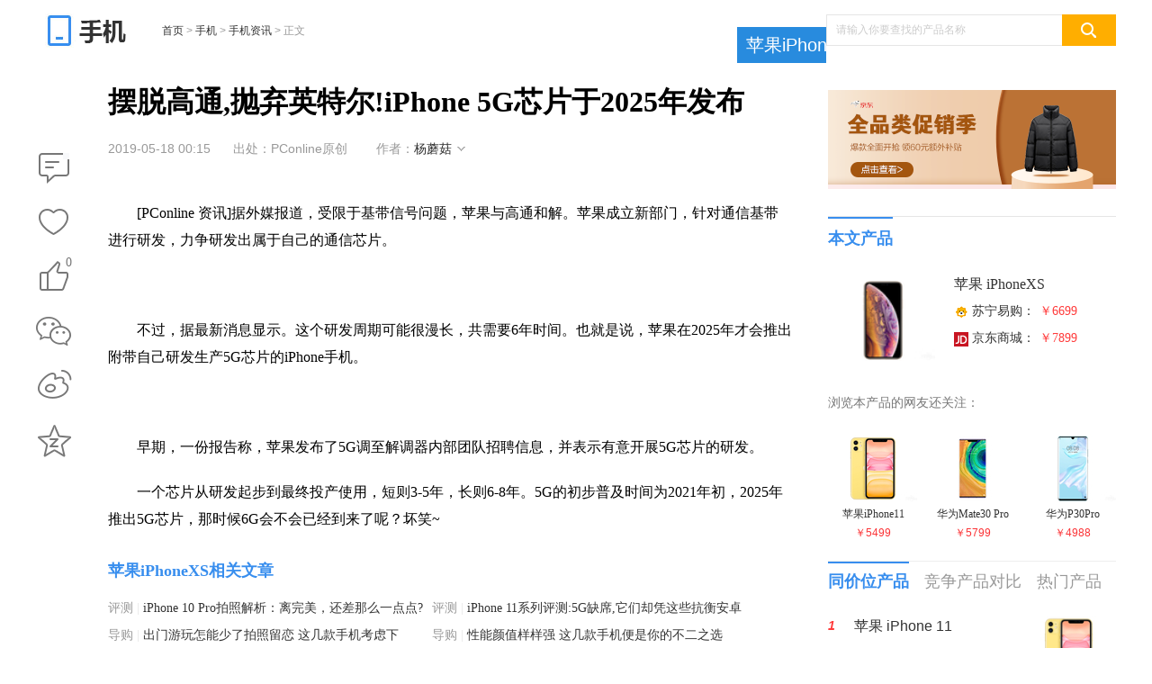

--- FILE ---
content_type: text/html
request_url: https://mobile.pconline.com.cn/1258/12588622.html
body_size: 28978
content:
<!DOCTYPE html>
<html>
<head>
<meta charset="gb2312" />
<script src="//www.pconline.com.cn/3g/wap2013/intf/1305/intf2739.js" class=" defer"></script>
<script type="text/javascript">
deviceJump.init(
{"main":"//mobile.pconline.com.cn/1258/12588622.html","wap_3g":"//g.pconline.com.cn/x/1258/12588622.html"}
);
</script>
<title>摆脱高通,抛弃英特尔!iPhone 5G芯片于2025年发布-太平洋电脑网</title>
<meta name="keywords" content="iPhone,5G,基带"/>
<meta name="description" content="据外媒报道，受限于基带信号问题，苹果与高通和解。苹果成立新部门，针对通信基带进行研发，力争研发出属于自己的通信芯片。"/>
<meta itemprop="image" content="//img0.pconline.com.cn/pconline/1905/17/g_12588622_1558066467084.jpg" />
<meta http-equiv="mobile-agent" content="format=html5; url=//g.pconline.com.cn/x/1258/12588622.html">
<meta property="og:type" content="article" />
<meta property="article:published_time" content="2019-05-18T 00:15:33+08:00"/>
<meta property="article:author" content="杨蘑菇"/>
<meta property="article:published_first" content="太平洋电脑网,//mobile.pconline.com.cn/1258/12588622.html"/>
<meta name="Author" content="zhangbingling_gz wuzehan_gz">
<meta content="always" name="referrer">
<link href="//js.3conline.com/pconlinenew/data/2018/cms/css/art.css" rel="stylesheet" type="text/css">
<base target="_blank"></base>
<!--[if IE 6]><script>document.execCommand("BackgroundImageCache", false, true)</script><![endif]-->
<!--是否引用其他栏目广告-->
</head>
<!--hidAdpuba="false"-->
<body id="Jbody">
<div id="ivy_div" style="display: none;"></div>
<script>setTimeout(function(){var js=document.createElement("script"); js.src="//jwz.3conline.com/adpuba/online_mobile_show?id=pc.sjtx.sywz.test15.&media=js&channel=dynamic&anticache="+new Date().getTime();document.getElementsByTagName("head")[0].appendChild(js);},999)</script> 
<!-- 栏目计数器 -->
<span class="spanclass">
<script>
window._common_counter_code_='channel=2129';
window._common_counter_uuid_='__uuid=1116047:0.5;000037909:0.5:cms&';
document.write("<img style=display:none src=//count5.pconline.com.cn/newcount/count.php?"+ _common_counter_uuid_ + _common_counter_code_+"&screen="+screen.width+"*"+screen.height+"&refer="+encodeURIComponent(document.referrer)+"&anticache="+new Date().getTime()+"&url="+encodeURIComponent(location.href)+"&from="+(window._common_counter_from_ ? window._common_counter_from_:'cms')+"&iframeCode="+(self === top ? 0 : (top === parent ? 1 : 2))+" >")
</script>
</span>
<!--头部-->
<script type="text/javascript">
(function(){
var className = document.body.className;
document.body.className = className + ' wideScreen';
window.contentWidth = 1120;
})();
</script>
<div class="ivyDbtl ivy-tonglan"><u id="pc.sjtx.sywz.dbtl." class="adpos"></u></div>
<div class="doc ">
<div class="header">
<div class="navibar-in-wrap">
<script class=" defer" src="//www.pconline.com.cn/global/c_header2014a/"></script>
</div>
<div class="ivy ivy-tl1 ivy-tonglan">
<div class="ivy-wrap">
<u id="pc.sjtx.sywz.zu.tl1." class="adpos"></u>
</div>
</div>
<div class="header-wrap">
<div class="banner clearfix">
<div class="b-left">
<a href="//mobile.pconline.com.cn/" class="logo"><img src="//www1.pconline.com.cn/2018/art/images/logo.png"  height="38"></a>
<div class="crumb">
<a href="//www.pconline.com.cn" target="_blank">首页</a> > <a href="//mobile.pconline.com.cn/" target="_blank">手机</a>  >  <a href="//mobile.pconline.com.cn/dclub/" target="_blank">手机资讯</a> > <span class="nolink">正文</span>
</div>
</div>
<div class="ks">
<form action="//ks.pconline.com.cn/" method="get" autocomplete="off" onsubmit="if(this[0].value == this[0].defaultValue){window.open('//ks.pconline.com.cn/');return false;}">
<div class="ks-input">
<input type="text" name="q" id="JksQ" class="ks-q" onfocus="if(this.value == this.defaultValue) {this.value = '';this.className += ' focus'}" onblur="if(this.value == '') {this.value = this.defaultValue;this.className = this.className.replace(' focus','') }" value="请输入你要查找的产品名称" />
<input type="submit" class="ks-submit" value="" />
</div>
</form>
<!--/artright/ks/index.html-->
</div>
</div>
<!--  -->
<div class="nav nav-a"> 
<span class="mark">
<a href="//product.pconline.com.cn/mobile/apple/1116047.html#ad=7324" title="苹果iPhoneXS" target="_blank">苹果iPhoneXS</a>
</span>
<span class="mark-sub">
<ul>
<li>
<a title="苹果iPhoneXS概览" href="//product.pconline.com.cn/mobile/apple/1116047.html#ad=7324" target="_blank">概览</a>
</li>
<li>
<a title="苹果iPhoneXS参数" href="//product.pconline.com.cn/mobile/apple/1116047_detail.html#ad=7324" target="_blank">参数</a>
</li>
<li>
<a title="苹果iPhoneXS报价" href="//product.pconline.com.cn/mobile/apple/1116047_price.html#ad=7324" target="_blank">报价</a>
</li>
<li>
<a title="苹果iPhoneXS图片" href="//product.pconline.com.cn/pdlib/1116047_picture.html#ad=7324" target="_blank">图片(228)</a>
</li>
<li>
<a title="苹果iPhoneXS评测" href="//product.pconline.com.cn/mobile/apple/1116047_review.html#ad=7324" target="_blank">评测</a>
</li>
<li>
<a title="苹果iPhoneXS网友点评" href="//product.pconline.com.cn/mobile/apple/1116047_comment.html#ad=7324" target="_blank">点评</a>
</li>
<li>
<a title="网购比价" href="//product.pconline.com.cn/pdlib/pk/price1116047.html#ad=7324" target="_blank">网购比价</a>
</li>
</ul>
</span>
</div>
<!--//pdlib.pconline.com.cn/product/service/ls_get_product_bar.jsp?notjs=true&style=7&id=1116047&isAd=true-->
</div>
</div>
<!-- /header -->
<!-- wraper -->
<div class="wraper  clearfix" id="Jwrap">
<div class="main clearfix">
<div class="col-ab col-main">
<div class="col-a art">
<div class="toolBox">
<div class="art-tools" id="JartTools"></div>
<div  class="art-tools-top" id="JartToolsTop"></div>    
</div>
<div class="art-hd" id="artHd">
<h1><span>正在阅读：摆脱高通,抛弃英特尔!iPhone 5G芯片于2025年发布</span>摆脱高通,抛弃英特尔!iPhone 5G芯片于2025年发布</h1>
<div class="art-info">
<i class="art-edit">
<span class="pubtime">2019-05-18 00:15</span>
<span class="source">出处：PConline原创</span>
<span class="author">作者：<a href="//www.pconline.com.cn/author/author3516.html" target="_blank">杨蘑菇</a></span>
<span class="art-edit-more" id="JeditMore"><i class="edit-bg"><em></em></i>
<span class="editor">责任编辑：yangbo2</span>
</span>
</i>
</div>
</div>
<div class="art-bd">
<div class="ivy ivy-760">
<u id="pc.sjtx.sywz.zu.btxf." class="adpos"></u>
<u id="pc.sjtx.sywz.btxfwz." class="adpos"></u>
</div>
<!--返回分页浏览-->
<div class="content" id="JCmtImg">
<!--加table的原因是防止文章内容出现标签缺失异常-->
<table width="100%" border="0" cellspacing="0" cellpadding="0">
<tr>
<td>
<!--文章内容-->
<p>　　[PConline 资讯]据外媒报道，受限于基带信号问题，苹果与高通和解。苹果成立新部门，针对通信基带进行研发，力争研发出属于自己的通信芯片。</p><p style="text-align: center;"><a href="//www.pconline.com.cn/dclub_pic/1258/12588622_pic.html?imgsrc=//img0.pconline.com.cn/pconline/1712/27/10589464_snapdragon.jpg&amp;channel=2129" style="text-align: center;" target="_blank"><img style="display:none;"  alt="高通" class="art-pic-for-cmt" data-height="562" data-width="1000" src="//img0.pconline.com.cn/pconline/1712/27/10589464_snapdragon_thumb.jpg" style="border: 1px solid rgb(204, 204, 204); height: 393px; width: 700px;" title="高通"/></a></p><p style="text-align: center;"><SCRIPT id="m1116047" src="//pdlib.pconline.com.cn/product/intf/cms/getProductPrice.jsp?id=1116047&amp;tagId=m1116047" defer ></SCRIPT></p><p>　　不过，据最新消息显示。这个研发周期可能很漫长，共需要6年时间。也就是说，苹果在2025年才会推出附带自己研发生产5G芯片的iPhone手机。</p><p style="text-align: center;">&nbsp;<a href="//www.pconline.com.cn/dclub_pic/1258/12588622_pic.html?imgsrc=//img0.pconline.com.cn/pconline/1712/27/10589464_ip.jpg&amp;channel=2129" style="text-align: center;" target="_blank"><img style="display:none;"  alt="ip" class="art-pic-for-cmt" data-height="400" data-width="600" src="//www1.pconline.com.cn/images/articleImageLoading.gif" #src="//img0.pconline.com.cn/pconline/1712/27/10589464_ip_thumb.jpg" style="border: 1px solid rgb(204, 204, 204); height: 467px; width: 700px;" title="ip"/></a></p><p>　　早期，一份报告称，苹果发布了5G调至解调器内部团队招聘信息，并表示有意开展5G芯片的研发。</p><p>　　一个芯片从研发起步到最终投产使用，短则3-5年，长则6-8年。5G的初步普及时间为2021年初，2025年推出5G芯片，那时候6G会不会已经到来了呢？坏笑~</p><p><SCRIPT id="p1116047" src="//pdlib.pconline.com.cn/product/service/ls_show_product_item.jsp?id=1116047&amp;style=n-o&amp;tagId=p1116047&amp;sid=0" defer ></SCRIPT></p>
<!--文章内容end-->
</td>
</tr>
</table>
</div>
</div>
<div class="ivy ivy-750">
<div class="ivy_text">
<u id="pc.sjtx.sywz.ymsf." class="adpos"></u>
</div>
</div>
<!-- 正文下方编辑位通栏 -->
<!--分页、键盘控制、在本页浏览全文-->
<!--分页、键盘控制end-->
<!--当不是全文浏览时 文章底部 导航-->
<!--当不是全文浏览时 文章底部 导航end-->
<!-- 文章正文底部维修模块 -->
<!-- /文章正文底部维修模块 -->
<script class=combineAD>
if(!window.preloadShow4) document.write('<script src="//ivy.pconline.com.cn/show4?opt=1&id=pc.sjtx.sywz.dbtl.;pc.sjtx.sywz.zu.tl1.;pc.sjtx.sywz.zu.btxf.;pc.sjtx.sywz.btxfwz.;pc.sjtx.sywz.ymsf.;pc.sjtx.sywz.zu.ymxf.;pc.qz.dbtlz.;pc.qz.dbtly.;pc.sjtx.sywz.zu.yc1.;pc.sjtx.sywz.yczxfsp.;pc.sjtx.sywz.yczxf.;pc.qz.yc4.;pc.sjtx.sywz.dl.;pc.sjtx.sywz.dbtld.;pc.sjtx.sywz.gjtpz.gjtpz.;pc.sjtx.sywz.duilian1.;pc.sjtx.sywz.dbsp.;pc.sjtx.sywz.gjtpz.cz." class=" defer"><\/script>');
if(!window._addIvyID) document.write('<script charset="gbk" class=" defer" src="//www.pconline.com.cn/_hux_/index.js"><\/script>');
</script class=combineAD>
<script>
function ivyLoadReal(closespan){
var ad=null, adpos=document.getElementsByTagName("u");
for(var i=0; i<adpos.length; i++) if(adpos[i].className=="adpos"){ ad=adpos[i]; break; }
if(ad==null) return;
if(!closespan) {
document.write("<span id=adpos_"+ad.id+" style=display:none>");
showIvyViaJs(ad.id);
return;
}
document.write("</span>");
var real=document.getElementById("adpos_"+ad.id);
for(var i=0; i<real.childNodes.length; i++) {
var node=real.childNodes[i];
if(node.tagName=="SCRIPT" && /closespan/.test(node.className)) continue;
ad.parentNode.insertBefore(node,ad); i--
}
ad.parentNode.removeChild(ad);
real.parentNode.removeChild(real);
}
</script>
<script>ivyLoadReal()</script><script class=closespan>ivyLoadReal(true)</script>
<script>ivyLoadReal()</script><script class=closespan>ivyLoadReal(true)</script>
<script>ivyLoadReal()</script><script class=closespan>ivyLoadReal(true)</script>
<script>ivyLoadReal()</script><script class=closespan>ivyLoadReal(true)</script>
<script>ivyLoadReal()</script><script class=closespan>ivyLoadReal(true)</script>
<!-- 广告后出位置 -->
<!--产品库接口-->
<div class="reArt" id="JreArt">
<div class="box">
<div class="hd hd-sub">
<h3 class="mark">
<a title="苹果iPhoneXS" href="//product.pconline.com.cn/mobile/apple/1116047.html" target="_blank" class="pro-link">苹果iPhoneXS</a>相关文章
</h3>
</div>
<div class="bd">
<div class="head-line">
<a title="iphone11和xr哪个好" target="_blank" href="//product.pconline.com.cn/itbk/sjtx/iphone11/1294/12942117.html">iphone11和xr哪个好</a>
</div>
<ul class="news news-no-pad fs-14">
<li>
<i class="sub">
<a href="javascript:void(0)">评测</a>
|
</i>
<a href="//mobile.pconline.com.cn/1290/12903468.html" target="_blank" title="iPhone 10 Pro拍照解析：离完美，还差那么一点点?">iPhone 10 Pro拍照解析：离完美，还差那么一点点?</a>
</li>
<li>
<i class="sub">
<a href="javascript:void(0)">评测</a>
|
</i>
<a href="//mobile.pconline.com.cn/1289/12890130.html" target="_blank" title="iPhone 11系列评测:5G缺席,它们却凭这些抗衡安卓">iPhone 11系列评测:5G缺席,它们却凭这些抗衡安卓</a>
</li>
<li>
<i class="sub">
<a href="javascript:void(0)">导购</a>
|
</i>
<a href="//mobile.pconline.com.cn/1270/12704091.html" target="_blank" title="出门游玩怎能少了拍照留恋 这几款手机考虑下">出门游玩怎能少了拍照留恋 这几款手机考虑下</a>
</li>
<li>
<i class="sub">
<a href="javascript:void(0)">导购</a>
|
</i>
<a href="//mobile.pconline.com.cn/1269/12694292.html" target="_blank" title="性能颜值样样强 这几款手机便是你的不二之选">性能颜值样样强 这几款手机便是你的不二之选</a>
</li>
</ul>
<div class="box-sub rela-pro">
<div class="hd">
浏览本产品的网友还关注：
</div>
<div class="bd">
<ul class="pics pics-w100 pro-pics">
<li>
<a class="blk-img" href="//product.pconline.com.cn/mobile/apple/1124165.html" target="_blank">
<img width="100" height="75" src="//img.pconline.com.cn/images/product/1124/1124165/x_cn.jpg">
<span class="title">苹果iPhone11</span>
</a>
<span class="price">￥5499</span>
</li>
<li>
<a class="blk-img" href="//product.pconline.com.cn/mobile/huawei/1112714.html" target="_blank">
<img width="100" height="75" src="//img.pconline.com.cn/images/product/1112/1112714/mate30pro-Q_cn.jpg">
<span class="title">华为Mate30 Pro</span>
</a>
<span class="price">￥5799</span>
</li>
<li>
<a class="blk-img" href="//product.pconline.com.cn/mobile/huawei/1135208.html" target="_blank">
<img width="100" height="75" src="//img.pconline.com.cn/images/product/1135/1135208/q_cn.jpg">
<span class="title">华为P30Pro</span>
</a>
<span class="price">￥4988</span>
</li>
</ul>
</div>
</div>
</div>
</div>
<!--//pdlib.pconline.com.cn/product/cms/product_related_article.jsp?pid=1116047&refresh=true&style=5-->
</div>
<!-- /文章 -->
</div>
<div class="ivy ivy-840">
<script>showIvyViaJs("pc.sjtx.sywz.zu.ymxf.")</script>
</div>
<!-- <div class="popularize">
<a href="//www.pconline.com.cn/app/652/6521877.html" title="文章页底部微信二维码"><img src="//img0.pconline.com.cn/pconline/ssi/art/code/1703/weixin-PConline.jpg" width="730" height="120" alt="文章页底部微信二维码" /></a>
</div> -->
<!--/ssi/art/code/index.html-->
<!--  -->
<!--当不是全文浏览时 文章底部 导航end-->
<script>
function ivyLoadReal(closespan){
var ad=null, adpos=document.getElementsByTagName("u");
for(var i=0; i<adpos.length; i++) if(adpos[i].className=="adpos"){ ad=adpos[i]; break; }
if(ad==null) return;
if(!closespan) {
document.write("<span id=adpos_"+ad.id+" style=display:none>");
showIvyViaJs(ad.id);
return;
}
document.write("</span>");
var real=document.getElementById("adpos_"+ad.id);
for(var i=0; i<real.childNodes.length; i++) {
var node=real.childNodes[i];
if(node.tagName=="SCRIPT" && /closespan/.test(node.className)) continue;
ad.parentNode.insertBefore(node,ad); i--
}
ad.parentNode.removeChild(ad);
real.parentNode.removeChild(real);
}
</script>
<script>ivyLoadReal()</script><script class=closespan>ivyLoadReal(true)</script>
<script>ivyLoadReal()</script><script class=closespan>ivyLoadReal(true)</script>
<script>ivyLoadReal()</script><script class=closespan>ivyLoadReal(true)</script>
<script>ivyLoadReal()</script><script class=closespan>ivyLoadReal(true)</script>
<script>ivyLoadReal()</script><script class=closespan>ivyLoadReal(true)</script>
<script>ivyLoadReal()</script><script class=closespan>ivyLoadReal(true)</script>
<div class="col-ab">
<div class="comment mb10" id="Jcommnet">
<!--电脑网评论-->
<div id="commentHolder"></div>
</div>
<!--/ssi/art/code/index.html-->
<!--  -->
<!--   -->
<!-- 为您推荐 -->
<div class="box arts-recommend tab">
<div class="hd hd-big">
<h2 class="mark">为您推荐</h2>
</div>
<div class="bd">
<div class="tab-nav">
<div class="control control-clean">
<a href="#recommend" target="_self" class="item current">相关阅读</a>
<a href="#recommend" target="_self"  class="item">手机</a>
<a href="#recommend" target="_self"  class="item">笔记本</a>
<a href="#recommend" target="_self"  class="item">平板</a>
<a href="#recommend" target="_self"  class="item">DIY</a>
<a href="#recommend" target="_self"  class="item">摄影</a>
<a href="#recommend" target="_self"  class="item">家电</a>
<a href="#recommend" target="_self"  class="item">智能</a>
<a href="#recommend" target="_self"  class="item">企业</a>
<a href="#recommend" target="_self"  class="item">办公</a>
</div>
</div>
<div class="tab-wrap" id="recommend">
<div class="pannel" style="display:block">
<ul>
<li class="pt">
<a href="//mobile.pconline.com.cn/1297/12971124.html" target="_blank" class="pic">
<img src="//www1.pconline.com.cn/images/blank.gif" src2="//img0.pconline.com.cn/pconline/1910/16/g_12971124_1571228749989.jpg" alt="" width="140" height="107" />
</a>
<div class="txt">
<a href="//mobile.pconline.com.cn/1297/12971124.html" target="_blank" class="tit">
OPPO唐海：OPPO将在年底前全球首发高通双模5G手机
</a>
<em>
<a href="//mobile.pconline.com.cn/" target="_blank" class='type' >手机</a>
|
<span class="time">2019-10-16 20:50</span>
</em>
</div>
</li>
<li class="pt">
<a href="//mobile.pconline.com.cn/1297/12970806.html" target="_blank" class="pic">
<img src="//www1.pconline.com.cn/images/blank.gif" src2="//img0.pconline.com.cn/pconline/1910/16/g_12970806_1571197253140.jpg" alt="" width="140" height="107" />
</a>
<div class="txt">
<a href="//mobile.pconline.com.cn/1297/12970806.html" target="_blank" class="tit">
六七千的手机你嫌贵？8万多的新iPhone了解一下~
</a>
<em>
<a href="//mobile.pconline.com.cn/" target="_blank" class='type' >手机</a>
|
<span class="time">2019-10-16 12:08</span>
</em>
</div>
</li>
<li class="pt">
<a href="//mobile.pconline.com.cn/1297/12970626.html" target="_blank" class="pic">
<img src="//www1.pconline.com.cn/images/blank.gif" src2="//img0.pconline.com.cn/pconline/1910/16/g_12970626_1571188715964.jpg" alt="" width="140" height="107" />
</a>
<div class="txt">
<a href="//mobile.pconline.com.cn/1297/12970626.html" target="_blank" class="tit">
iPhone 11成本暴涨将在印度生产，苹果:不降价
</a>
<em>
<a href="//mobile.pconline.com.cn/" target="_blank" class='type' >手机</a>
|
<span class="time">2019-10-16 10:08</span>
</em>
</div>
</li>
<li class="pt">
<a href="//mobile.pconline.com.cn/1296/12968645.html" target="_blank" class="pic">
<img src="//www1.pconline.com.cn/images/blank.gif" src2="//img0.pconline.com.cn/pconline/1910/15/g_12968645_1571107778432.jpg" alt="" width="140" height="107" />
</a>
<div class="txt">
<a href="//mobile.pconline.com.cn/1296/12968645.html" target="_blank" class="tit">
骁龙X55杀到！骁龙X55已被全球超过30家厂商采用
</a>
<em>
<a href="//mobile.pconline.com.cn/" target="_blank" class='type' >手机</a>
|
<span class="time">2019-10-15 14:49</span>
</em>
</div>
</li>
<li class="pt">
<a href="//mobile.pconline.com.cn/1296/12968408.html" target="_blank" class="pic">
<img src="//www1.pconline.com.cn/images/blank.gif" src2="//img0.pconline.com.cn/pconline/1910/15/g_12968408_1571104930005.jpg" alt="" width="140" height="107" />
</a>
<div class="txt">
<a href="//mobile.pconline.com.cn/1296/12968408.html" target="_blank" class="tit">
iPhone 11全球热销中，大卖原因竟是售价便宜？
</a>
<em>
<a href="//mobile.pconline.com.cn/" target="_blank" class='type' >手机</a>
|
<span class="time">2019-10-16 00:15</span>
</em>
</div>
</li>
</ul>
</div>
<div class="pannel">
<ul>
<li class="pt">
<a href="//mobile.pconline.com.cn/1296/12962604.html" target="_blank" class="pic">
<img src="//www1.pconline.com.cn/images/blank.gif" src2="//img0.pconline.com.cn/pconline/1910/13/g_12962604_1570899170650.jpg" alt="" width="140" height="107" />
</a>
<div class="txt">
<a href="//mobile.pconline.com.cn/1296/12962604.html" target="_blank" class='tit'>手机要大战8台汽车?坐稳点,这只是5G极限测试啦</a>
<em>
<a href="//mobile.pconline.com.cn/review/" target="_blank" class='type'>手机评测</a>
|
<span class="time">2019-10-16 00:17</span>
</em>
</div>
</li><li class="pt">
<a href="//mobile.pconline.com.cn/1296/12968104.html" target="_blank" class="pic">
<img src="//www1.pconline.com.cn/images/blank.gif" src2="//img0.pconline.com.cn/pconline/1910/16/g_12968104_1571159111344.jpg" alt="" width="140" height="107" />
</a>
<div class="txt">
<a href="//mobile.pconline.com.cn/1296/12968104.html" target="_blank" class='tit'>谷歌Pixel 4/4 XL评测:跟风90Hz?浴霸双摄有点迷</a>
<em>
<a href="//mobile.pconline.com.cn/review/" target="_blank" class='type'>手机评测</a>
|
<span class="time">2019-10-16 02:19</span>
</em>
</div>
</li><li class="pt">
<a href="//mobile.pconline.com.cn/1297/12972045.html" target="_blank" class="pic">
<img src="//www1.pconline.com.cn/images/blank.gif" src2="//img0.pconline.com.cn/pconline/1910/16/g_12971610_1571206250218.jpg" alt="" width="140" height="107" />
</a>
<div class="txt">
<a href="//mobile.pconline.com.cn/1297/12972045.html" target="_blank" class='tit'>一加7T开箱体验:升级AG工艺,打造90Hz流体屏标杆</a>
<em>
<a href="//mobile.pconline.com.cn/culture/huisheng/" target="_blank" class='type'>回声</a>
|
<span class="time">2019-10-16 17:00</span>
</em>
</div>
</li><li class="pt">
<a href="//mobile.pconline.com.cn/1296/12967264.html" target="_blank" class="pic">
<img src="//www1.pconline.com.cn/images/blank.gif" src2="//img0.pconline.com.cn/pconline/1910/15/g_12967264_1571126928049.jpg" alt="" width="140" height="107" />
</a>
<div class="txt">
<a href="//mobile.pconline.com.cn/1296/12967264.html" target="_blank" class='tit'>鸭师傅虽然学习成绩差，但是他有好手技！</a>
<em>
<a href="//mobile.pconline.com.cn/culture/" target="_blank" class='type'>手机文化</a>
|
<span class="time">2019-10-16 11:36</span>
</em>
</div>
</li><li class="pt">
<a href="//mobile.pconline.com.cn/1296/12969606.html" target="_blank" class="pic">
<img src="//www1.pconline.com.cn/images/blank.gif" src2="//img0.pconline.com.cn/pconline/1910/15/g_12969604_1571128985997.jpg" alt="" width="140" height="107" />
</a>
<div class="txt">
<a href="//mobile.pconline.com.cn/1296/12969606.html" target="_blank" class='tit'>一座魅族颁给年轻人的奖杯,上面竟写满了「热爱」</a>
<em>
<a href="//mobile.pconline.com.cn/culture/huisheng/" target="_blank" class='type'>回声</a>
|
<span class="time">2019-10-16 10:28</span>
</em>
</div>
</li><li class="pt">
<a href="//mobile.pconline.com.cn/1296/12968405.html" target="_blank" class="pic">
<img src="//www1.pconline.com.cn/images/blank.gif" src2="//img0.pconline.com.cn/pconline/1910/15/g_12968405_1571123726440.jpg" alt="" width="140" height="107" />
</a>
<div class="txt">
<a href="//mobile.pconline.com.cn/1296/12968405.html" target="_blank" class='tit'>一加7T系列发布:全系标配90Hz屏幕,流畅新标杆</a>
<em>
<a href="//mobile.pconline.com.cn/dclub/" target="_blank" class='type'>手机资讯</a>
|
<span class="time">2019-10-16 00:15</span>
</em>
</div>
</li><li class="pt">
<a href="//mobile.pconline.com.cn/1295/12950584.html" target="_blank" class="pic">
<img src="//www1.pconline.com.cn/images/blank.gif" src2="//img0.pconline.com.cn/pconline/1910/10/g_12950584_1570689216875.jpg" alt="" width="140" height="107" />
</a>
<div class="txt">
<a href="//mobile.pconline.com.cn/1295/12950584.html" target="_blank" class='tit'>OPPO Reno Ace评测：65W闪充竟只是开胃小菜？</a>
<em>
<a href="//mobile.pconline.com.cn/review/" target="_blank" class='type'>手机评测</a>
|
<span class="time">2019-10-10 15:36</span>
</em>
</div>
</li><li class="pt">
<a href="https://pconline.pcvideo.com.cn/video-27149.html" target="_blank" class="pic">
<img src="//www1.pconline.com.cn/images/blank.gif" src2="//img0.pconline.com.cn/pconline/1910/15/g_12967082_1571122818731.jpg" alt="" width="140" height="107" />
</a>
<div class="txt">
<a href="https://pconline.pcvideo.com.cn/video-27149.html" target="_blank" class='tit'>一加7T上手体验视频：90Hz屏机皇真香,用过就回不去了</a>
<em>
<a href="//mobile.pconline.com.cn/review/video/" target="_blank" class='type'>视频玩机</a>
|
<span class="time">2019-10-15 16:11</span>
</em>
</div>
</li><li class="pt">
<a href="//mobile.pconline.com.cn/1292/12927875.html" target="_blank" class="pic">
<img src="//www1.pconline.com.cn/images/blank.gif" src2="//img0.pconline.com.cn/pconline/1910/12/g_12927875_1570873225535.jpg" alt="" width="140" height="107" />
</a>
<div class="txt">
<a href="//mobile.pconline.com.cn/1292/12927875.html" target="_blank" class='tit'>决战千元机拍照之巅！荣耀9X大战红米Note8 Pro</a>
<em>
<a href="//mobile.pconline.com.cn/review/" target="_blank" class='type'>手机评测</a>
|
<span class="time">2019-10-14 10:26</span>
</em>
</div>
</li>
<div class="hide hidden">
<li class="pt">
<a href="//mobile.pconline.com.cn/1297/12971008.html" target="_blank" class="pic">
<img src="//www1.pconline.com.cn/images/blank.gif" src2="//img0.pconline.com.cn/pconline/1910/16/g_12971008_1571193339136.jpg" alt="" width="140" height="107" />
</a>
<div class="txt">
<a href="//mobile.pconline.com.cn/1297/12971008.html" target="_blank" class='tit'>10月31日定档发布！坚果Pro 3新机提前曝光</a>
<em>
<a href="//mobile.pconline.com.cn/dclub/" target="_blank" class='type'>手机资讯</a>
|
<span class="time">2019-10-16 10:45</span>
</em>
</div>
</li><li class="pt">
<a href="//mobile.pconline.com.cn/1297/12970628.html" target="_blank" class="pic">
<img src="//www1.pconline.com.cn/images/blank.gif" src2="//img0.pconline.com.cn/pconline/1910/16/g_12970628_1571193041705.jpg" alt="" width="140" height="107" />
</a>
<div class="txt">
<a href="//mobile.pconline.com.cn/1297/12970628.html" target="_blank" class='tit'>一寸长一寸强，三星S11屏幕比例将变为20:9</a>
<em>
<a href="//mobile.pconline.com.cn/dclub/" target="_blank" class='type'>手机资讯</a>
|
<span class="time">2019-10-16 10:49</span>
</em>
</div>
</li><li class="pt">
<a href="//mobile.pconline.com.cn/1296/12966689.html" target="_blank" class="pic">
<img src="//www1.pconline.com.cn/images/blank.gif" src2="//img0.pconline.com.cn/pconline/1910/14/g_12966264_1570990730938.jpeg" alt="" width="140" height="107" />
</a>
<div class="txt">
<a href="//mobile.pconline.com.cn/1296/12966689.html" target="_blank" class='tit'>荣耀V30 PRO海报配置曝光，浴霸四摄+麒麟990</a>
<em>
<a href="//mobile.pconline.com.cn/culture/huisheng/" target="_blank" class='type'>回声</a>
|
<span class="time">2019-10-14 21:25</span>
</em>
</div>
</li><li class="pt">
<a href="//mobile.pconline.com.cn/1297/12970626.html" target="_blank" class="pic">
<img src="//www1.pconline.com.cn/images/blank.gif" src2="//img0.pconline.com.cn/pconline/1910/16/g_12970626_1571188715964.jpg" alt="" width="140" height="107" />
</a>
<div class="txt">
<a href="//mobile.pconline.com.cn/1297/12970626.html" target="_blank" class='tit'>iPhone 11成本暴涨将在印度生产，苹果:不降价</a>
<em>
<a href="//mobile.pconline.com.cn/dclub/" target="_blank" class='type'>手机资讯</a>
|
<span class="time">2019-10-16 10:08</span>
</em>
</div>
</li><li class="pt">
<a href="//mobile.pconline.com.cn/1297/12970669.html" target="_blank" class="pic">
<img src="//www1.pconline.com.cn/images/blank.gif" src2="//img0.pconline.com.cn/pconline/1910/16/g_12970669_1571190246684.jpg" alt="" width="140" height="107" />
</a>
<div class="txt">
<a href="//mobile.pconline.com.cn/1297/12970669.html" target="_blank" class='tit'>携号转网来了！工信部：11月30日前全国实行</a>
<em>
<a href="//mobile.pconline.com.cn/dclub/" target="_blank" class='type'>手机资讯</a>
|
<span class="time">2019-10-16 10:30</span>
</em>
</div>
</li><li class="pt">
<a href="//mobile.pconline.com.cn/1297/12970824.html" target="_blank" class="pic">
<img src="//www1.pconline.com.cn/images/blank.gif" src2="//img0.pconline.com.cn/pconline/1910/16/g_12970824_1571191274323.jpg" alt="" width="140" height="107" />
</a>
<div class="txt">
<a href="//mobile.pconline.com.cn/1297/12970824.html" target="_blank" class='tit'>华为P30系列EMUI 10将于10月17日开启公测</a>
<em>
<a href="//mobile.pconline.com.cn/dclub/" target="_blank" class='type'>手机资讯</a>
|
<span class="time">2019-10-16 10:47</span>
</em>
</div>
</li><li class="pt">
<a href="//mobile.pconline.com.cn/1294/12946653.html" target="_blank" class="pic">
<img src="//www1.pconline.com.cn/images/blank.gif" src2="//img0.pconline.com.cn/pconline/1910/11/g_12946653_1570802726704.jpg" alt="" width="140" height="107" />
</a>
<div class="txt">
<a href="//mobile.pconline.com.cn/1294/12946653.html" target="_blank" class='tit'>一加7T评测:90Hz全民化,重新定义机皇「新标杆」</a>
<em>
<a href="//mobile.pconline.com.cn/review/" target="_blank" class='type'>手机评测</a>
|
<span class="time">2019-10-15 16:04</span>
</em>
</div>
</li><li class="pt">
<a href="//mobile.pconline.com.cn/1296/12966244.html" target="_blank" class="pic">
<img src="//www1.pconline.com.cn/images/blank.gif" src2="//img0.pconline.com.cn/pconline/1910/13/g_12966204_1570979694056.jpg" alt="" width="140" height="107" />
</a>
<div class="txt">
<a href="//mobile.pconline.com.cn/1296/12966244.html" target="_blank" class='tit'>华为Mate X月底开卖，炫酷造型晒出来果粉都羡慕</a>
<em>
<a href="//mobile.pconline.com.cn/culture/huisheng/" target="_blank" class='type'>回声</a>
|
<span class="time">2019-10-14 01:08</span>
</em>
</div>
</li><li class="pt">
<a href="https://pconline.pcvideo.com.cn/video-27182.html" target="_blank" class="pic">
<img src="//www1.pconline.com.cn/images/blank.gif" src2="//img0.pconline.com.cn/pconline/1910/16/g__1571206077847.jpg" alt="" width="140" height="107" />
</a>
<div class="txt">
<a href="https://pconline.pcvideo.com.cn/video-27182.html" target="_blank" class='tit'>一加7T现场上手体验：迈凯伦限定版颜值爆表</a>
<em>
<a href="//mobile.pconline.com.cn/review/video/" target="_blank" class='type'>视频玩机</a>
|
<span class="time">2019-10-16 14:16</span>
</em>
</div>
</li><li class="pt">
<a href="//mobile.pconline.com.cn/1297/12970806.html" target="_blank" class="pic">
<img src="//www1.pconline.com.cn/images/blank.gif" src2="//img0.pconline.com.cn/pconline/1910/16/g_12970806_1571197253140.jpg" alt="" width="140" height="107" />
</a>
<div class="txt">
<a href="//mobile.pconline.com.cn/1297/12970806.html" target="_blank" class='tit'>六七千的手机你嫌贵？8万多的新iPhone了解一下~</a>
<em>
<a href="//mobile.pconline.com.cn/dclub/" target="_blank" class='type'>手机资讯</a>
|
<span class="time">2019-10-16 12:08</span>
</em>
</div>
</li>
</div>
</ul>
<a href="javascript:;" class="ptMore" data-rel="" target="_self">加载更多</a>
</div>
<div class="pannel">
<ul>
<li class="pt">
<a href="//notebook.pconline.com.cn/1296/12966964.html" target="_blank" class="pic">
<img src="//www1.pconline.com.cn/images/blank.gif" src2="//img0.pconline.com.cn/pconline/1910/14/g_12966964_1571030185532.jpg" alt="" width="140" height="107" />
</a>
<div class="txt">
<a href="//notebook.pconline.com.cn/1296/12966964.html" target="_blank" class='tit'>这款产品不简单！国外大红大紫 国内悄无声息</a>
<em>
<a href="//notebook.pconline.com.cn/culture/qwzt/" target="_blank" class='type'>笔记本_趣闻杂谈</a>
|
<span class="time">2019-10-15 00:16</span>
</em>
</div>
</li><li class="pt">
<a href="https://picture.pconline.com.cn/article_list/19769.html" target="_blank" class="pic">
<img src="//www1.pconline.com.cn/images/blank.gif" src2="//img0.pconline.com.cn/pconline/1910/15/g__1571112065540.jpg" alt="" width="140" height="107" />
</a>
<div class="txt">
<a href="https://picture.pconline.com.cn/article_list/19769.html" target="_blank" class='tit'>ASUS Mars15图赏：商务外观却有颗游戏的芯</a>
<em>
<a href="//notebook.pconline.com.cn/ts/newshow/" target="_blank" class='type'>笔记本_新机赏</a>
|
<span class="time">2019-10-15 12:03</span>
</em>
</div>
</li><li class="pt">
<a href="https://pconline.pcvideo.com.cn/video-27152.html" target="_blank" class="pic">
<img src="//www1.pconline.com.cn/images/blank.gif" src2="//img0.pconline.com.cn/pconline/1910/12/g__1570851595226.jpg" alt="" width="140" height="107" />
</a>
<div class="txt">
<a href="https://pconline.pcvideo.com.cn/video-27152.html" target="_blank" class='tit'>轻薄的吓人！联想Y9000X上手视频来了</a>
<em>
<a href="//notebook.pconline.com.cn/nbvideo/" target="_blank" class='type'>笔记本视频</a>
|
<span class="time">2019-10-12 11:56</span>
</em>
</div>
</li><li class="pt">
<a href="https://picture.pconline.com.cn/article_photo/19691.html" target="_blank" class="pic">
<img src="//www1.pconline.com.cn/images/blank.gif" src2="//img0.pconline.com.cn/pconline/1910/11/g__1570789754160.jpg" alt="" width="140" height="107" />
</a>
<div class="txt">
<a href="https://picture.pconline.com.cn/article_photo/19691.html" target="_blank" class='tit'>要舒适更要有范儿 机械师音乐颈部按摩仪赏析</a>
<em>
<a href="//family.pconline.com.cn/000139372/000139413/" target="_blank" class='type'>2018精美图赏</a>
|
<span class="time">2019-10-11 18:29</span>
</em>
</div>
</li><li class="pt">
<a href="https://picture.pconline.com.cn/article_list/19692.html" target="_blank" class="pic">
<img src="//www1.pconline.com.cn/images/blank.gif" src2="//img0.pconline.com.cn/pconline/1910/12/g__1570843602454.jpg" alt="" width="140" height="107" />
</a>
<div class="txt">
<a href="https://picture.pconline.com.cn/article_list/19692.html" target="_blank" class='tit'>高性能标压轻薄本 联想拯救者Y9000X图赏</a>
<em>
<a href="//notebook.pconline.com.cn/ts/newshow/" target="_blank" class='type'>笔记本_新机赏</a>
|
<span class="time">2019-10-12 11:50</span>
</em>
</div>
</li><li class="pt">
<a href="//pad.pconline.com.cn/1297/12972684.html" target="_blank" class="pic">
<img src="//www1.pconline.com.cn/images/blank.gif" src2="//img0.pconline.com.cn/pconline/1910/16/g_12972684_1571231525357.jpg" alt="" width="140" height="107" />
</a>
<div class="txt">
<a href="//pad.pconline.com.cn/1297/12972684.html" target="_blank" class='tit'>三星Galaxy Tab S6发售买不买？先来看看体验吧</a>
<em>
<a href="//pad.pconline.com.cn/news/" target="_blank" class='type'>平板电脑最新资讯</a>
|
<span class="time">2019-10-16 21:22</span>
</em>
</div>
</li><li class="pt">
<a href="//notebook.pconline.com.cn/1297/12970185.html" target="_blank" class="pic">
<img src="//www1.pconline.com.cn/images/blank.gif" src2="//img.pconline.com.cn/images/product/1162/1162247/q.jpg" alt="" width="140" height="107" />
</a>
<div class="txt">
<a href="//notebook.pconline.com.cn/1297/12970185.html" target="_blank" class='tit'>疾速快充技术加持 联想ThinkPad T490(05CD)促销</a>
<em>
<a href="//notebook.pconline.com.cn/price/bj/" target="_blank" class='type'>北京</a>
|
<span class="time">2019-10-16 14:05</span>
</em>
</div>
</li><li class="pt">
<a href="//notebook.pconline.com.cn/1296/12963704.html" target="_blank" class="pic">
<img src="//www1.pconline.com.cn/images/blank.gif" src2="//img0.pconline.com.cn/pconline/1910/14/g_12963704_1571048323911.png" alt="" width="140" height="107" />
</a>
<div class="txt">
<a href="//notebook.pconline.com.cn/1296/12963704.html" target="_blank" class='tit'>挡不住的艺术气息 主流价位也能买到轻奢型轻薄本</a>
<em>
<a href="//notebook.pconline.com.cn/guide/hxdg/" target="_blank" class='type'>笔记本_海选导购</a>
|
<span class="time">2019-10-15 09:12</span>
</em>
</div>
</li><li class="pt">
<a href="//notebook.pconline.com.cn/1295/12955964.html" target="_blank" class="pic">
<img src="//www1.pconline.com.cn/images/blank.gif" src2="//img0.pconline.com.cn/pconline/1910/15/g_12955964_1571069511163.jpg" alt="" width="140" height="107" />
</a>
<div class="txt">
<a href="//notebook.pconline.com.cn/1295/12955964.html" target="_blank" class='tit'>平价的电竞王者 高色域游戏本只选暗影精灵5</a>
<em>
<a href="//notebook.pconline.com.cn/guide/hxdg/" target="_blank" class='type'>笔记本_海选导购</a>
|
<span class="time">2019-10-15 09:13</span>
</em>
</div>
</li>
<div class="hide hidden">
<li class="pt">
<a href="https://pconline.pcvideo.com.cn/video-27153.html" target="_blank" class="pic">
<img src="//www1.pconline.com.cn/images/blank.gif" src2="//img0.pconline.com.cn/pconline/1910/16/g__1571193514868.jpg" alt="" width="140" height="107" />
</a>
<div class="txt">
<a href="https://pconline.pcvideo.com.cn/video-27153.html" target="_blank" class='tit'>联想小新Air14笔记本开箱:周围小伙伴都说香</a>
<em>
<a href="//notebook.pconline.com.cn/nbvideo/" target="_blank" class='type'>笔记本视频</a>
|
<span class="time">2019-10-16 10:46</span>
</em>
</div>
</li><li class="pt">
<a href="//notebook.pconline.com.cn/1297/12970464.html" target="_blank" class="pic">
<img src="//www1.pconline.com.cn/images/blank.gif" src2="//img0.pconline.com.cn/pconline/1910/15/g_12970464_1571151506697.jpg" alt="" width="140" height="107" />
</a>
<div class="txt">
<a href="//notebook.pconline.com.cn/1297/12970464.html" target="_blank" class='tit'>谷歌新笔记本Pixelboo Go来了！主打键盘……</a>
<em>
<a href="//notebook.pconline.com.cn/nbnews/nbnews/" target="_blank" class='type'>笔记本_行业动态</a>
|
<span class="time">2019-10-15 23:14</span>
</em>
</div>
</li><li class="pt">
<a href="//notebook.pconline.com.cn/1296/12969906.html" target="_blank" class="pic">
<img src="//www1.pconline.com.cn/images/blank.gif" src2="//img0.pconline.com.cn/pconline/1910/15/g_12969906_1571136859080.jpg" alt="" width="140" height="107" />
</a>
<div class="txt">
<a href="//notebook.pconline.com.cn/1296/12969906.html" target="_blank" class='tit'>笔记本加入机械键盘，雷蛇这款游戏本真不错</a>
<em>
<a href="//notebook.pconline.com.cn/nbnews/nbnews/" target="_blank" class='type'>笔记本_行业动态</a>
|
<span class="time">2019-10-16 00:15</span>
</em>
</div>
</li><li class="pt">
<a href="//notebook.pconline.com.cn/1296/12969184.html" target="_blank" class="pic">
<img src="//www1.pconline.com.cn/images/blank.gif" src2="//img.pconline.com.cn/images/product/1200/1200687/z.jpg" alt="" width="140" height="107" />
</a>
<div class="txt">
<a href="//notebook.pconline.com.cn/1296/12969184.html" target="_blank" class='tit'>4G移动笔记本 联想 ThinkPad X1 Carbon售16000元</a>
<em>
<a href="//notebook.pconline.com.cn/price/bj/" target="_blank" class='type'>北京</a>
|
<span class="time">2019-10-15 14:16</span>
</em>
</div>
</li><li class="pt">
<a href="//notebook.pconline.com.cn/1296/12969145.html" target="_blank" class="pic">
<img src="//www1.pconline.com.cn/images/blank.gif" src2="//img.pconline.com.cn/images/product/1199/1199467/z.jpg" alt="" width="140" height="107" />
</a>
<div class="txt">
<a href="//notebook.pconline.com.cn/1296/12969145.html" target="_blank" class='tit'>经典办公本 联想ThinkPad X1 Carbon 2019 LTE售12200元</a>
<em>
<a href="//notebook.pconline.com.cn/price/bj/" target="_blank" class='type'>北京</a>
|
<span class="time">2019-10-15 14:15</span>
</em>
</div>
</li><li class="pt">
<a href="https://picture.pconline.com.cn/article_list/19768.html" target="_blank" class="pic">
<img src="//www1.pconline.com.cn/images/blank.gif" src2="//img0.pconline.com.cn/pconline/1910/15/g_12968732_1571108225856.jpg" alt="" width="140" height="107" />
</a>
<div class="txt">
<a href="https://picture.pconline.com.cn/article_list/19768.html" target="_blank" class='tit'>十代酷睿联想小新Air14图赏：又是一次全面升级</a>
<em>
<a href="//notebook.pconline.com.cn/ts/newshow/" target="_blank" class='type'>笔记本_新机赏</a>
|
<span class="time">2019-10-15 10:57</span>
</em>
</div>
</li><li class="pt">
<a href="//notebook.pconline.com.cn/1296/12967945.html" target="_blank" class="pic">
<img src="//www1.pconline.com.cn/images/blank.gif" src2="//img0.pconline.com.cn/pconline/1910/14/g_12967945_1571048121534.png" alt="" width="140" height="107" />
</a>
<div class="txt">
<a href="//notebook.pconline.com.cn/1296/12967945.html" target="_blank" class='tit'>拯救者Y7000P为何如此受欢迎？体验后发现......</a>
<em>
<a href="//notebook.pconline.com.cn/nbnews/nbnews/" target="_blank" class='type'>笔记本_行业动态</a>
|
<span class="time">2019-10-15 00:16</span>
</em>
</div>
</li><li class="pt">
<a href="//notebook.pconline.com.cn/1296/12965944.html" target="_blank" class="pic">
<img src="//www1.pconline.com.cn/images/blank.gif" src2="//img0.pconline.com.cn/pconline/1910/13/g_12965944_1570968624428.jpg" alt="" width="140" height="107" />
</a>
<div class="txt">
<a href="//notebook.pconline.com.cn/1296/12965944.html" target="_blank" class='tit'>九代酷睿+GTX1660Ti，微星GF65游戏本了解下?</a>
<em>
<a href="//notebook.pconline.com.cn/nbnews/nbnews/" target="_blank" class='type'>笔记本_行业动态</a>
|
<span class="time">2019-10-14 10:12</span>
</em>
</div>
</li><li class="pt">
<a href="//notebook.pconline.com.cn/1296/12965006.html" target="_blank" class="pic">
<img src="//www1.pconline.com.cn/images/blank.gif" src2="//img0.pconline.com.cn/pconline/1910/12/g_12965006_1570876963197.jpg" alt="" width="140" height="107" />
</a>
<div class="txt">
<a href="//notebook.pconline.com.cn/1296/12965006.html" target="_blank" class='tit'>浴霸三摄的iPad Pro 十月底就要和大家见面了</a>
<em>
<a href="//notebook.pconline.com.cn/nbnews/nbnews/" target="_blank" class='type'>笔记本_行业动态</a>
|
<span class="time">2019-10-13 00:16</span>
</em>
</div>
</li><li class="pt">
<a href="//notebook.pconline.com.cn/1296/12965064.html" target="_blank" class="pic">
<img src="//www1.pconline.com.cn/images/blank.gif" src2="//img0.pconline.com.cn/pconline/1910/12/g_12965064_1570877308225.jpg" alt="" width="140" height="107" />
</a>
<div class="txt">
<a href="//notebook.pconline.com.cn/1296/12965064.html" target="_blank" class='tit'>别急着升级系统，你的设备很有可能变成板砖！</a>
<em>
<a href="//notebook.pconline.com.cn/nbnews/nbnews/" target="_blank" class='type'>笔记本_行业动态</a>
|
<span class="time">2019-10-13 00:16</span>
</em>
</div>
</li>
</div>
</ul>
<a href="javascript:;" class="ptMore" data-rel="" target="_self">加载更多</a>
</div>
<div class="pannel">
<ul>
<li class="pt">
<a href="//pad.pconline.com.cn/1293/12932158.html" target="_blank" class="pic">
<img src="//www1.pconline.com.cn/images/blank.gif" src2="//img0.pconline.com.cn/pconline/1909/25/g_12932158_1569375316585.jpg" alt="" width="140" height="107" />
</a>
<div class="txt">
<a href="//pad.pconline.com.cn/1293/12932158.html" target="_blank" class='tit'>零下三十度也依然坚挺的利器！严酷作业就靠Ta</a>
<em>
<a href="//pad.pconline.com.cn/reviews/" target="_blank" class='type'>平板电脑评测</a>
|
<span class="time">2019-09-25 10:06</span>
</em>
</div>
</li><li class="pt">
<a href="//pad.pconline.com.cn/1297/12972684.html" target="_blank" class="pic">
<img src="//www1.pconline.com.cn/images/blank.gif" src2="//img0.pconline.com.cn/pconline/1910/16/g_12972684_1571231525357.jpg" alt="" width="140" height="107" />
</a>
<div class="txt">
<a href="//pad.pconline.com.cn/1297/12972684.html" target="_blank" class='tit'>三星Galaxy Tab S6发售买不买？先来看看体验吧</a>
<em>
<a href="//pad.pconline.com.cn/news/" target="_blank" class='type'>平板电脑最新资讯</a>
|
<span class="time">2019-10-16 21:22</span>
</em>
</div>
</li><li class="pt">
<a href="//pad.pconline.com.cn/1296/12960412.html" target="_blank" class="pic">
<img src="//www1.pconline.com.cn/images/blank.gif" src2="//img0.pconline.com.cn/pconline/1910/10/g_12960412_1570700504219.jpg" alt="" width="140" height="107" />
</a>
<div class="txt">
<a href="//pad.pconline.com.cn/1296/12960412.html" target="_blank" class='tit'>10万美元众筹一个二合一平板!小伙伴们都惊呆了</a>
<em>
<a href="//pad.pconline.com.cn/news/" target="_blank" class='type'>平板电脑最新资讯</a>
|
<span class="time">2019-10-11 00:15</span>
</em>
</div>
</li><li class="pt">
<a href="//pad.pconline.com.cn/1295/12954064.html" target="_blank" class="pic">
<img src="//www1.pconline.com.cn/images/blank.gif" src2="//img0.pconline.com.cn/pconline/1910/06/g_12954064_1570347639363.jpg" alt="" width="140" height="107" />
</a>
<div class="txt">
<a href="//pad.pconline.com.cn/1295/12954064.html" target="_blank" class='tit'>2019新款iPad值得入手吗？看外媒怎么说</a>
<em>
<a href="//pad.pconline.com.cn/news/" target="_blank" class='type'>平板电脑最新资讯</a>
|
<span class="time">2019-10-08 00:15</span>
</em>
</div>
</li><li class="pt">
<a href="//pad.pconline.com.cn/1293/12933408.html" target="_blank" class="pic">
<img src="//www1.pconline.com.cn/images/blank.gif" src2="//img0.pconline.com.cn/pconline/1909/24/g_12933408_1569314115799.jpg" alt="" width="140" height="107" />
</a>
<div class="txt">
<a href="//pad.pconline.com.cn/1293/12933408.html" target="_blank" class='tit'>华为平板M6高能版 游戏性能表现卓越真的香</a>
<em>
<a href="//pad.pconline.com.cn/reviews/" target="_blank" class='type'>平板电脑评测</a>
|
<span class="time">2019-09-25 10:52</span>
</em>
</div>
</li><li class="pt">
<a href="//pad.pconline.com.cn/1295/12953305.html" target="_blank" class="pic">
<img src="//www1.pconline.com.cn/images/blank.gif" src2="//img0.pconline.com.cn/pconline/1910/05/g_12953305_1570266843929.jpg" alt="" width="140" height="107" />
</a>
<div class="txt">
<a href="//pad.pconline.com.cn/1295/12953305.html" target="_blank" class='tit'>史上最强的iPad曝光：配置三摄+A13X处理器</a>
<em>
<a href="//pad.pconline.com.cn/news/" target="_blank" class='type'>平板电脑最新资讯</a>
|
<span class="time">2019-10-05 19:05</span>
</em>
</div>
</li><li class="pt">
<a href="//pad.pconline.com.cn/1292/12928133.html" target="_blank" class="pic">
<img src="//www1.pconline.com.cn/images/blank.gif" src2="//img0.pconline.com.cn/pconline/1909/22/g_12928133_1569158770628.jpg" alt="" width="140" height="107" />
</a>
<div class="txt">
<a href="//pad.pconline.com.cn/1292/12928133.html" target="_blank" class='tit'>新版iPad Pro或将于明年3月发布 配备3D摄像头</a>
<em>
<a href="//pad.pconline.com.cn/news/" target="_blank" class='type'>平板电脑最新资讯</a>
|
<span class="time">2019-09-23 00:15</span>
</em>
</div>
</li><li class="pt">
<a href="//pad.pconline.com.cn/1292/12920395.html" target="_blank" class="pic">
<img src="//www1.pconline.com.cn/images/blank.gif" src2="//img0.pconline.com.cn/pconline/1909/19/g_12920395_1568858966711.jpg" alt="" width="140" height="107" />
</a>
<div class="txt">
<a href="//pad.pconline.com.cn/1292/12920395.html" target="_blank" class='tit'>华为德国慕尼黑发布会：或将发布新平板</a>
<em>
<a href="//pad.pconline.com.cn/news/" target="_blank" class='type'>平板电脑最新资讯</a>
|
<span class="time">2019-09-19 10:30</span>
</em>
</div>
</li><li class="pt">
<a href="//pad.pconline.com.cn/1290/12907447.html" target="_blank" class="pic">
<img src="//www1.pconline.com.cn/images/blank.gif" src2="//img0.pconline.com.cn/pconline/1909/12/g_12907447_1568263031127.jpg" alt="" width="140" height="107" />
</a>
<div class="txt">
<a href="//pad.pconline.com.cn/1290/12907447.html" target="_blank" class='tit'>专业事要用专业机 松下TOUGHBOOK FZ-T1评测</a>
<em>
<a href="//pad.pconline.com.cn/reviews/" target="_blank" class='type'>平板电脑评测</a>
|
<span class="time">2019-09-12 12:41</span>
</em>
</div>
</li>
<div class="hide hidden">
<li class="pt">
<a href="//pad.pconline.com.cn/1291/12917257.html" target="_blank" class="pic">
<img src="//www1.pconline.com.cn/images/blank.gif" src2="//img0.pconline.com.cn/pconline/1909/17/g_12917257_1568716033164.jpg" alt="" width="140" height="107" />
</a>
<div class="txt">
<a href="//pad.pconline.com.cn/1291/12917257.html" target="_blank" class='tit'>2019款iPad天猫首发 12期免息你不考虑一下么</a>
<em>
<a href="//pad.pconline.com.cn/news/" target="_blank" class='type'>平板电脑最新资讯</a>
|
<span class="time">2019-09-18 00:15</span>
</em>
</div>
</li><li class="pt">
<a href="//pad.pconline.com.cn/1291/12913870.html" target="_blank" class="pic">
<img src="//www1.pconline.com.cn/images/blank.gif" src2="//img0.pconline.com.cn/pconline/1909/16/g_12913870_1568614709451.jpg" alt="" width="140" height="107" />
</a>
<div class="txt">
<a href="//pad.pconline.com.cn/1291/12913870.html" target="_blank" class='tit'>真是不走心！LG新品平板被爆搭载这款处理器</a>
<em>
<a href="//pad.pconline.com.cn/news/" target="_blank" class='type'>平板电脑最新资讯</a>
|
<span class="time">2019-09-17 09:13</span>
</em>
</div>
</li><li class="pt">
<a href="//pad.pconline.com.cn/1289/12892361.html" target="_blank" class="pic">
<img src="//www1.pconline.com.cn/images/blank.gif" src2="//img0.pconline.com.cn/pconline/1909/05/g_12892361_1567677578299.jpg" alt="" width="140" height="107" />
</a>
<div class="txt">
<a href="//pad.pconline.com.cn/1289/12892361.html" target="_blank" class='tit'>革命般的创新！游戏体验如何不止看硬件配置</a>
<em>
<a href="//pad.pconline.com.cn/000058651/" target="_blank" class='type'>平板杂谈</a>
|
<span class="time">2019-09-06 10:03</span>
</em>
</div>
</li><li class="pt">
<a href="//pad.pconline.com.cn/1291/12912708.html" target="_blank" class="pic">
<img src="//www1.pconline.com.cn/images/blank.gif" src2="//img0.pconline.com.cn/pconline/1909/15/g_12912708_1568551391473.jpg" alt="" width="140" height="107" />
</a>
<div class="txt">
<a href="//pad.pconline.com.cn/1291/12912708.html" target="_blank" class='tit'>高能预警!科技与时尚双开花的华为平板M6高能版</a>
<em>
<a href="//pad.pconline.com.cn/reviews/" target="_blank" class='type'>平板电脑评测</a>
|
<span class="time">2019-09-16 00:15</span>
</em>
</div>
</li><li class="pt">
<a href="//pad.pconline.com.cn/1217/12176677.html" target="_blank" class="pic">
<img src="//www1.pconline.com.cn/images/blank.gif" src2="//img0.pconline.com.cn/pconline/1812/28/g_12176677_1545992105676.png" alt="" width="140" height="107" />
</a>
<div class="txt">
<a href="//pad.pconline.com.cn/1217/12176677.html" target="_blank" class='tit'>国行蜂窝版iPad Pro悄然开售 顶配高达1.5万元</a>
<em>
<a href="//pad.pconline.com.cn/news/" target="_blank" class='type'>平板电脑最新资讯</a>
|
<span class="time">2018-12-29 00:15</span>
</em>
</div>
</li><li class="pt">
<a href="https://picture.pconline.com.cn/article_list/19591.html" target="_blank" class="pic">
<img src="//www1.pconline.com.cn/images/blank.gif" src2="//img0.pconline.com.cn/pconline/1909/11/g_12905609_1568192278885.jpg" alt="" width="140" height="107" />
</a>
<div class="txt">
<a href="https://picture.pconline.com.cn/article_list/19591.html" target="_blank" class='tit'>华为平板M6高能版图赏：更适合玩手游的选择</a>
<em>
<a href="//pad.pconline.com.cn/tushang/" target="_blank" class='type'>平板电脑图赏</a>
|
<span class="time">2019-09-11 17:04</span>
</em>
</div>
</li><li class="pt">
<a href="//pad.pconline.com.cn/1290/12903928.html" target="_blank" class="pic">
<img src="//www1.pconline.com.cn/images/blank.gif" src2="//img0.pconline.com.cn/pconline/1909/11/g_12903928_1568168492893.jpg" alt="" width="140" height="107" />
</a>
<div class="txt">
<a href="//pad.pconline.com.cn/1290/12903928.html" target="_blank" class='tit'>复杂环境就靠它!松下TOUGHBOOK FZ-L1实力惊人</a>
<em>
<a href="//pad.pconline.com.cn/reviews/" target="_blank" class='type'>平板电脑评测</a>
|
<span class="time">2019-09-12 12:31</span>
</em>
</div>
</li><li class="pt">
<a href="//pad.pconline.com.cn/1290/12903128.html" target="_blank" class="pic">
<img src="//www1.pconline.com.cn/images/blank.gif" src2="//img0.pconline.com.cn/pconline/1909/11/g_12903128_1568137823106.jpg" alt="" width="140" height="107" />
</a>
<div class="txt">
<a href="//pad.pconline.com.cn/1290/12903128.html" target="_blank" class='tit'>新款iPad发布：10.2英寸大屏售价399美元起</a>
<em>
<a href="//pad.pconline.com.cn/news/" target="_blank" class='type'>平板电脑最新资讯</a>
|
<span class="time">2019-09-11 01:55</span>
</em>
</div>
</li><li class="pt">
<a href="//pad.pconline.com.cn/1289/12892270.html" target="_blank" class="pic">
<img src="//www1.pconline.com.cn/images/blank.gif" src2="//img0.pconline.com.cn/pconline/1909/05/g_12892270_1567672186345.jpg" alt="" width="140" height="107" />
</a>
<div class="txt">
<a href="//pad.pconline.com.cn/1289/12892270.html" target="_blank" class='tit'>这款平板开售！性能强劲并且游戏体验一流</a>
<em>
<a href="//pad.pconline.com.cn/news/" target="_blank" class='type'>平板电脑最新资讯</a>
|
<span class="time">2019-09-06 00:15</span>
</em>
</div>
</li><li class="pt">
<a href="//pad.pconline.com.cn/1288/12882148.html" target="_blank" class="pic">
<img src="//www1.pconline.com.cn/images/blank.gif" src2="//img0.pconline.com.cn/pconline/1908/31/g_12882148_1567259487449.jpg" alt="" width="140" height="107" />
</a>
<div class="txt">
<a href="//pad.pconline.com.cn/1288/12882148.html" target="_blank" class='tit'>售价约800元！联想这款新平板的性价比真高</a>
<em>
<a href="//pad.pconline.com.cn/news/" target="_blank" class='type'>平板电脑最新资讯</a>
|
<span class="time">2019-09-01 00:15</span>
</em>
</div>
</li>
</div>
</ul>
<a href="javascript:;" class="ptMore" data-rel="" target="_self">加载更多</a>
</div>
<div class="pannel">
<ul>
<li class="pt">
<a href="//diy.pconline.com.cn/1297/12971804.html" target="_blank" class="pic">
<img src="//www1.pconline.com.cn/images/blank.gif" src2="//img0.pconline.com.cn/pconline/1910/16/g_12971804_1571216711359.jpg" alt="" width="140" height="107" />
</a>
<div class="txt">
<a href="//diy.pconline.com.cn/1297/12971804.html" target="_blank" class='tit'>《英雄联盟》正版手游公布，王者农药靠边站</a>
<em>
<a href="//diy.pconline.com.cn/news/" target="_blank" class='type'>DIY硬件最新资讯</a>
|
<span class="time">2019-10-16 17:15</span>
</em>
</div>
</li><li class="pt">
<a href="https://picture.pconline.com.cn/article_list/19762.html" target="_blank" class="pic">
<img src="//www1.pconline.com.cn/images/blank.gif" src2="//img0.pconline.com.cn/pconline/1910/16/g__1571196755263.jpg" alt="" width="140" height="107" />
</a>
<div class="txt">
<a href="https://picture.pconline.com.cn/article_list/19762.html" target="_blank" class='tit'>西数My Passport移动硬盘图赏</a>
<em>
<a href="//diy.pconline.com.cn/ssd/" target="_blank" class='type'>SSD/内存</a>
|
<span class="time">2019-10-16 14:20</span>
</em>
</div>
</li><li class="pt">
<a href="//acc.pconline.com.cn/1296/12969386.html" target="_blank" class="pic">
<img src="//www1.pconline.com.cn/images/blank.gif" src2="//img0.pconline.com.cn/pconline/1910/15/g_12969386_1571123667308.jpg" alt="" width="140" height="107" />
</a>
<div class="txt">
<a href="//acc.pconline.com.cn/1296/12969386.html" target="_blank" class='tit'>dyplay城市旅行者2.0耳机评测?国产优质降噪耳机新选择</a>
<em>
<a href="//acc.pconline.com.cn/headphone/reviews/" target="_blank" class='type'>耳机产品评测</a>
|
<span class="time">2019-10-16 10:24</span>
</em>
</div>
</li><li class="pt">
<a href="//diy.pconline.com.cn/1291/12917109.html" target="_blank" class="pic">
<img src="//www1.pconline.com.cn/images/blank.gif" src2="//img0.pconline.com.cn/pconline/1909/18/g_12917109_1568794031906.jpg" alt="" width="140" height="107" />
</a>
<div class="txt">
<a href="//diy.pconline.com.cn/1291/12917109.html" target="_blank" class='tit'>可装水冷的身材小巧ITX机箱 乔思伯推出A4小机箱实现高效散热</a>
<em>
<a href="//diy.pconline.com.cn/power/guides/" target="_blank" class='type'>机箱电源导购</a>
|
<span class="time">2019-09-19 00:15</span>
</em>
</div>
</li><li class="pt">
<a href="//diy.pconline.com.cn/1293/12939070.html" target="_blank" class="pic">
<img src="//www1.pconline.com.cn/images/blank.gif" src2="//img0.pconline.com.cn/pconline/1910/14/g_12939070_1571037776605.jpg" alt="" width="140" height="107" />
</a>
<div class="txt">
<a href="//diy.pconline.com.cn/1293/12939070.html" target="_blank" class='tit'>超频三 东海风云GI-R66U散热器评测 镀镍铜底六热管还要什么自行车？</a>
<em>
<a href="//diy.pconline.com.cn/power/reviews/" target="_blank" class='type'>机箱电源评测</a>
|
<span class="time">2019-10-16 09:58</span>
</em>
</div>
</li><li class="pt">
<a href="//diy.pconline.com.cn/1297/12970524.html" target="_blank" class="pic">
<img src="//www1.pconline.com.cn/images/blank.gif" src2="//img0.pconline.com.cn/pconline/1910/16/g_12970524_1571162062535.jpg" alt="" width="140" height="107" />
</a>
<div class="txt">
<a href="//diy.pconline.com.cn/1297/12970524.html" target="_blank" class='tit'>AMD 50周年小结:7nm技术,锐龙CPU,RDNA显卡,简直是参考答案级的答卷</a>
<em>
<a href="//diy.pconline.com.cn/cpu/study_cpu/" target="_blank" class='type'>应用</a>
|
<span class="time">2019-10-15 23:40</span>
</em>
</div>
</li><li class="pt">
<a href="//diy.pconline.com.cn/1297/12970444.html" target="_blank" class="pic">
<img src="//www1.pconline.com.cn/images/blank.gif" src2="//img0.pconline.com.cn/pconline/1910/15/g_12970444_1571154464441.jpg" alt="" width="140" height="107" />
</a>
<div class="txt">
<a href="//diy.pconline.com.cn/1297/12970444.html" target="_blank" class='tit'>就在刚刚,谷歌发布了新耳机:狙击苹果AirPods</a>
<em>
<a href="//diy.pconline.com.cn/news/" target="_blank" class='type'>DIY硬件最新资讯</a>
|
<span class="time">2019-10-16 00:14</span>
</em>
</div>
</li><li class="pt">
<a href="//diy.pconline.com.cn/1296/12968364.html" target="_blank" class="pic">
<img src="//www1.pconline.com.cn/images/blank.gif" src2="//img0.pconline.com.cn/pconline/1910/15/g_12968364_1571110289447.jpg" alt="" width="140" height="107" />
</a>
<div class="txt">
<a href="//diy.pconline.com.cn/1296/12968364.html" target="_blank" class='tit'>10nm毫无起色？英特尔辟谣：已经取得重大进展</a>
<em>
<a href="//diy.pconline.com.cn/news/" target="_blank" class='type'>DIY硬件最新资讯</a>
|
<span class="time">2019-10-16 00:15</span>
</em>
</div>
</li><li class="pt">
<a href="//diy.pconline.com.cn/1296/12967904.html" target="_blank" class="pic">
<img src="//www1.pconline.com.cn/images/blank.gif" src2="//img0.pconline.com.cn/pconline/1910/15/g_12967904_1571107753284.png" alt="" width="140" height="107" />
</a>
<div class="txt">
<a href="//diy.pconline.com.cn/1296/12967904.html" target="_blank" class='tit'>《魔兽争霸3:重制版》预售一年没消息?新消息曝光:成品将选用第五版Beta</a>
<em>
<a href="//diy.pconline.com.cn/news/" target="_blank" class='type'>DIY硬件最新资讯</a>
|
<span class="time">2019-10-16 00:17</span>
</em>
</div>
</li>
<div class="hide hidden">
<li class="pt">
<a href="//diy.pconline.com.cn/1296/12969166.html" target="_blank" class="pic">
<img src="//www1.pconline.com.cn/images/blank.gif" src2="//img0.pconline.com.cn/pconline/1910/15/g_12969166_1571120966977.jpg" alt="" width="140" height="107" />
</a>
<div class="txt">
<a href="//diy.pconline.com.cn/1296/12969166.html" target="_blank" class='tit'>【DIY老司机】让老司机也惊叹的能力 爆款3600X上手</a>
<em>
<a href="//diy.pconline.com.cn/cpu/study_cpu/" target="_blank" class='type'>应用</a>
|
<span class="time">2019-10-15 14:38</span>
</em>
</div>
</li><li class="pt">
<a href="//desktops.pconline.com.cn/1296/12966224.html" target="_blank" class="pic">
<img src="//www1.pconline.com.cn/images/blank.gif" src2="//img.pconline.com.cn/images/product/1216/1216487/jz.jpg" alt="" width="140" height="107" />
</a>
<div class="txt">
<a href="//desktops.pconline.com.cn/1296/12966224.html" target="_blank" class='tit'>攀升G1游戏主机连同30英寸电竞曲面显示器仅售5599</a>
<em>
<a href="//desktops.pconline.com.cn/market/ds/" target="_blank" class='type'>电商台式机行情</a>
|
<span class="time">2019-10-14 17:48</span>
</em>
</div>
</li><li class="pt">
<a href="//diy.pconline.com.cn/1294/12947526.html" target="_blank" class="pic">
<img src="//www1.pconline.com.cn/images/blank.gif" src2="//img0.pconline.com.cn/pconline/1909/12/g_12906069_1568296350979.jpg" alt="" width="140" height="107" />
</a>
<div class="txt">
<a href="//diy.pconline.com.cn/1294/12947526.html" target="_blank" class='tit'>披着TPS外表的《Control》，最爽的超能力大作战</a>
<em>
<a href="//diy.pconline.com.cn/graphics/study_gra/" target="_blank" class='type'>应用</a>
|
<span class="time">2019-10-16 00:17</span>
</em>
</div>
</li><li class="pt">
<a href="//diy.pconline.com.cn/1291/12914490.html" target="_blank" class="pic">
<img src="//www1.pconline.com.cn/images/blank.gif" src2="//img0.pconline.com.cn/pconline/1910/14/g_12914490_1571045702251.jpg" alt="" width="140" height="107" />
</a>
<div class="txt">
<a href="//diy.pconline.com.cn/1291/12914490.html" target="_blank" class='tit'>3个CPU 8Pin你怎么插满？CPU越来越耗电了吗？</a>
<em>
<a href="//diy.pconline.com.cn/power/news/" target="_blank" class='type'>机箱电源资讯</a>
|
<span class="time">2019-10-15 00:15</span>
</em>
</div>
</li><li class="pt">
<a href="//diy.pconline.com.cn/1296/12960665.html" target="_blank" class="pic">
<img src="//www1.pconline.com.cn/images/blank.gif" src2="//img0.pconline.com.cn/pconline/1910/10/g_12960665_1570701965829.jpg" alt="" width="140" height="107" />
</a>
<div class="txt">
<a href="//diy.pconline.com.cn/1296/12960665.html" target="_blank" class='tit'>又一国产厂商进军SSD界 奥睿科迅龙V500 & H100 SSD视频评测</a>
<em>
<a href="//diy.pconline.com.cn/ssd/reviews/" target="_blank" class='type'>SSD内存硬盘评测</a>
|
<span class="time">2019-10-15 00:16</span>
</em>
</div>
</li><li class="pt">
<a href="//diy.pconline.com.cn/1296/12967624.html" target="_blank" class="pic">
<img src="//www1.pconline.com.cn/images/blank.gif" src2="//img0.pconline.com.cn/pconline/1910/14/g_12967624_1571042078375.jpg" alt="" width="140" height="107" />
</a>
<div class="txt">
<a href="//diy.pconline.com.cn/1296/12967624.html" target="_blank" class='tit'>Intel又换新插槽 新芯片将支持PCIe 5.0</a>
<em>
<a href="//diy.pconline.com.cn/news/" target="_blank" class='type'>DIY硬件最新资讯</a>
|
<span class="time">2019-10-15 00:15</span>
</em>
</div>
</li><li class="pt">
<a href="//diy.pconline.com.cn/1296/12962544.html" target="_blank" class="pic">
<img src="//www1.pconline.com.cn/images/blank.gif" src2="//img0.pconline.com.cn/pconline/1910/14/g_12962544_1571025093599.png" alt="" width="140" height="107" />
</a>
<div class="txt">
<a href="//diy.pconline.com.cn/1296/12962544.html" target="_blank" class='tit'>开放式MOD机箱 骨伽征服者带你征服所有不服</a>
<em>
<a href="//diy.pconline.com.cn/power/guides/" target="_blank" class='type'>机箱电源导购</a>
|
<span class="time">2019-10-14 14:13</span>
</em>
</div>
</li><li class="pt">
<a href="//diy.pconline.com.cn/1296/12966847.html" target="_blank" class="pic">
<img src="//www1.pconline.com.cn/images/blank.gif" src2="//img0.pconline.com.cn/pconline/1910/14/g_12966847_1571027157260.png" alt="" width="140" height="107" />
</a>
<div class="txt">
<a href="//diy.pconline.com.cn/1296/12966847.html" target="_blank" class='tit'>大空间高颜值 骨伽panzer G全侧透机箱拯救发热大户</a>
<em>
<a href="//diy.pconline.com.cn/power/guides/" target="_blank" class='type'>机箱电源导购</a>
|
<span class="time">2019-10-14 14:13</span>
</em>
</div>
</li><li class="pt">
<a href="//diy.pconline.com.cn/1295/12955288.html" target="_blank" class="pic">
<img src="//www1.pconline.com.cn/images/blank.gif" src2="//img0.pconline.com.cn/pconline/1910/12/g_12955288_1570871672022.jpg" alt="" width="140" height="107" />
</a>
<div class="txt">
<a href="//diy.pconline.com.cn/1295/12955288.html" target="_blank" class='tit'>以为X570主板规格高没用？别忘了16核的Ryzen 9 3950X</a>
<em>
<a href="//diy.pconline.com.cn/main/study_main/" target="_blank" class='type'>主板应用</a>
|
<span class="time">2019-10-14 00:15</span>
</em>
</div>
</li><li class="pt">
<a href="//diy.pconline.com.cn/1293/12936988.html" target="_blank" class="pic">
<img src="//www1.pconline.com.cn/images/blank.gif" src2="//img0.pconline.com.cn/pconline/1910/12/g_12936988_1570866910947.jpg" alt="" width="140" height="107" />
</a>
<div class="txt">
<a href="//diy.pconline.com.cn/1293/12936988.html" target="_blank" class='tit'>宿管阿姨没收高功率电器,你的电脑会不会遭殃?</a>
<em>
<a href="//diy.pconline.com.cn/power/guides/" target="_blank" class='type'>机箱电源导购</a>
|
<span class="time">2019-10-14 00:15</span>
</em>
</div>
</li>
</div>
</ul>
<a href="javascript:;" class="ptMore" data-rel="" target="_self">加载更多</a>
</div>
<div class="pannel">
<ul>
<li class="pt">
<a href="//dc.pconline.com.cn/1272/12722748.html" target="_blank" class="pic">
<img src="//www1.pconline.com.cn/images/blank.gif" src2="//img0.pconline.com.cn/pconline/1906/30/g_12722748_1561909245917.jpg" alt="" width="140" height="107" />
</a>
<div class="txt">
<a href="//dc.pconline.com.cn/1272/12722748.html" target="_blank" class='tit'>深圳成功举办华南相机秀 佳能助推大湾区影像文化发展</a>
<em>
<a href="//dc.pconline.com.cn/news/news/" target="_blank" class='type'>DC新品</a>
|
<span class="time">2019-06-30 23:54</span>
</em>
</div>
</li><li class="pt">
<a href="//dc.pconline.com.cn/1234/12345217.html" target="_blank" class="pic">
<img src="//www1.pconline.com.cn/images/blank.gif" src2="//img0.pconline.com.cn/pconline/1902/27/g_12345217_1551230025137.png" alt="" width="140" height="107" />
</a>
<div class="txt">
<a href="//dc.pconline.com.cn/1234/12345217.html" target="_blank" class='tit'>第49支！索尼发布全画幅G大师镜头FE 135mm F1.8 GM</a>
<em>
<a href="//dc.pconline.com.cn/news/prod/" target="_blank" class='type'>产业动态</a>
|
<span class="time">2019-02-27 09:14</span>
</em>
</div>
</li><li class="pt">
<a href="//dc.pconline.com.cn/1234/12345336.html" target="_blank" class="pic">
<img src="//www1.pconline.com.cn/images/blank.gif" src2="//img0.pconline.com.cn/pconline/1902/27/g_12345336_1551230694529.png" alt="" width="140" height="107" />
</a>
<div class="txt">
<a href="//dc.pconline.com.cn/1234/12345336.html" target="_blank" class='tit'>自由无线 索尼发布无线蓝牙遥控器RMT-P1BT</a>
<em>
<a href="//dc.pconline.com.cn/news/prod/" target="_blank" class='type'>产业动态</a>
|
<span class="time">2019-02-27 09:25</span>
</em>
</div>
</li><li class="pt">
<a href="//dc.pconline.com.cn/1234/12343698.html" target="_blank" class="pic">
<img src="//www1.pconline.com.cn/images/blank.gif" src2="//img0.pconline.com.cn/pconline/1902/26/g_12343698_1551169839781.jpg" alt="" width="140" height="107" />
</a>
<div class="txt">
<a href="//dc.pconline.com.cn/1234/12343698.html" target="_blank" class='tit'>预定量惊人！佳能EOS RP周三发货：你买了吗？</a>
<em>
<a href="//dc.pconline.com.cn/news/prod/" target="_blank" class='type'>产业动态</a>
|
<span class="time">2019-02-26 16:38</span>
</em>
</div>
</li><li class="pt">
<a href="//dc.pconline.com.cn/1234/12341829.html" target="_blank" class="pic">
<img src="//www1.pconline.com.cn/images/blank.gif" src2="//img0.pconline.com.cn/pconline/1902/26/g_12341829_1551150592325.png" alt="" width="140" height="107" />
</a>
<div class="txt">
<a href="//dc.pconline.com.cn/1234/12341829.html" target="_blank" class='tit'>2019 SWPA公开组和国家地区专项奖今日公布</a>
<em>
<a href="//dc.pconline.com.cn/news/prod/" target="_blank" class='type'>产业动态</a>
|
<span class="time">2019-02-26 11:10</span>
</em>
</div>
</li><li class="pt">
<a href="//dc.pconline.com.cn/1233/12339860.html" target="_blank" class="pic">
<img src="//www1.pconline.com.cn/images/blank.gif" src2="//img0.pconline.com.cn/pconline/1902/25/g_12339860_1551089048945.jpg" alt="" width="140" height="107" />
</a>
<div class="txt">
<a href="//dc.pconline.com.cn/1233/12339860.html" target="_blank" class='tit'>富士胶卷要升价？是愚人节还是真有其事</a>
<em>
<a href="//dc.pconline.com.cn/news/news/" target="_blank" class='type'>DC新品</a>
|
<span class="time">2019-02-26 00:15</span>
</em>
</div>
</li><li class="pt">
<a href="//dc.pconline.com.cn/1233/12331361.html" target="_blank" class="pic">
<img src="//www1.pconline.com.cn/images/blank.gif" src2="//img0.pconline.com.cn/pconline/1902/25/g_12331361_1551088060188.jpeg" alt="" width="140" height="107" />
</a>
<div class="txt">
<a href="//dc.pconline.com.cn/1233/12331361.html" target="_blank" class='tit'>这就是你要的便携式相机！理光GR III正式发布</a>
<em>
<a href="//dc.pconline.com.cn/news/news/" target="_blank" class='type'>DC新品</a>
|
<span class="time">2019-02-26 00:15</span>
</em>
</div>
</li><li class="pt">
<a href="//dc.pconline.com.cn/1233/12339119.html" target="_blank" class="pic">
<img src="//www1.pconline.com.cn/images/blank.gif" src2="//img0.pconline.com.cn/pconline/1902/25/g_12339119_1551078425051.png" alt="" width="140" height="107" />
</a>
<div class="txt">
<a href="//dc.pconline.com.cn/1233/12339119.html" target="_blank" class='tit'>用索尼A7RM3记录回农村养老的故事</a>
<em>
<a href="//dc.pconline.com.cn/news/prod/" target="_blank" class='type'>产业动态</a>
|
<span class="time">2019-02-25 15:07</span>
</em>
</div>
</li><li class="pt">
<a href="//dc.pconline.com.cn/1232/12329728.html" target="_blank" class="pic">
<img src="//www1.pconline.com.cn/images/blank.gif" src2="//img0.pconline.com.cn/pconline/1902/22/g_12329728_1550801876590.jpg" alt="" width="140" height="107" />
</a>
<div class="txt">
<a href="//dc.pconline.com.cn/1232/12329728.html" target="_blank" class='tit'>佳能90D和7D3估计是同一台单反相机 80D成绝唱</a>
<em>
<a href="//dc.pconline.com.cn/news/news/" target="_blank" class='type'>DC新品</a>
|
<span class="time">2019-02-25 00:15</span>
</em>
</div>
</li>
<div class="hide hidden">
<li class="pt">
<a href="//dc.pconline.com.cn/1232/12328856.html" target="_blank" class="pic">
<img src="//www1.pconline.com.cn/images/blank.gif" src2="//img0.pconline.com.cn/pconline/1902/21/g_12328856_1550743831291.png" alt="" width="140" height="107" />
</a>
<div class="txt">
<a href="//dc.pconline.com.cn/1232/12328856.html" target="_blank" class='tit'>佳能国内发布EOS RP专微相机和6款RF镜头新品</a>
<em>
<a href="//dc.pconline.com.cn/news/news/" target="_blank" class='type'>DC新品</a>
|
<span class="time">2019-02-22 00:15</span>
</em>
</div>
</li><li class="pt">
<a href="//dc.pconline.com.cn/1231/12319636.html" target="_blank" class="pic">
<img src="//www1.pconline.com.cn/images/blank.gif" src2="//img0.pconline.com.cn/pconline/1902/19/g_12319636_1550545544904.jpg" alt="" width="140" height="107" />
</a>
<div class="txt">
<a href="//dc.pconline.com.cn/1231/12319636.html" target="_blank" class='tit'>胶片相机的春天 先定翻修10万台相机的小目标</a>
<em>
<a href="//dc.pconline.com.cn/news/news/" target="_blank" class='type'>DC新品</a>
|
<span class="time">2019-02-21 00:15</span>
</em>
</div>
</li><li class="pt">
<a href="//dc.pconline.com.cn/1231/12319496.html" target="_blank" class="pic">
<img src="//www1.pconline.com.cn/images/blank.gif" src2="//img0.pconline.com.cn/pconline/1902/19/g_12319496_1550547002223.png" alt="" width="140" height="107" />
</a>
<div class="txt">
<a href="//dc.pconline.com.cn/1231/12319496.html" target="_blank" class='tit'>索尼玩家必看：腾龙将推出E卡口17-28/2.8镜头</a>
<em>
<a href="//dc.pconline.com.cn/news/news/" target="_blank" class='type'>DC新品</a>
|
<span class="time">2019-02-20 00:15</span>
</em>
</div>
</li><li class="pt">
<a href="//dc.pconline.com.cn/1231/12317876.html" target="_blank" class="pic">
<img src="//www1.pconline.com.cn/images/blank.gif" src2="//img0.pconline.com.cn/pconline/1902/19/g_12317876_1550542713721.jpg" alt="" width="140" height="107" />
</a>
<div class="txt">
<a href="//dc.pconline.com.cn/1231/12317876.html" target="_blank" class='tit'>京东2.18数码超级品类日：这几款数码产品值得推荐</a>
<em>
<a href="//dc.pconline.com.cn/daogou/market/" target="_blank" class='type'>市场盘点</a>
|
<span class="time">2019-02-19 10:28</span>
</em>
</div>
</li><li class="pt">
<a href="//dc.pconline.com.cn/1231/12315203.html" target="_blank" class="pic">
<img src="//www1.pconline.com.cn/images/blank.gif" src2="//img0.pconline.com.cn/pconline/1902/18/g_12315203_1550457476070.jpg" alt="" width="140" height="107" />
</a>
<div class="txt">
<a href="//dc.pconline.com.cn/1231/12315203.html" target="_blank" class='tit'>佳能两支新RF卡口镜头曝光 100-400和70-300</a>
<em>
<a href="//dc.pconline.com.cn/news/news/" target="_blank" class='type'>DC新品</a>
|
<span class="time">2019-02-19 00:15</span>
</em>
</div>
</li><li class="pt">
<a href="//dc.pconline.com.cn/1231/12316477.html" target="_blank" class="pic">
<img src="//www1.pconline.com.cn/images/blank.gif" src2="//img0.pconline.com.cn/pconline/1902/18/g_12316477_1550469041853.jpg" alt="" width="140" height="107" />
</a>
<div class="txt">
<a href="//dc.pconline.com.cn/1231/12316477.html" target="_blank" class='tit'>官方确认佳能下一代全画幅微单相机配备机身防抖</a>
<em>
<a href="//dc.pconline.com.cn/news/news/" target="_blank" class='type'>DC新品</a>
|
<span class="time">2019-02-19 00:15</span>
</em>
</div>
</li><li class="pt">
<a href="//dc.pconline.com.cn/1231/12310438.html" target="_blank" class="pic">
<img src="//www1.pconline.com.cn/images/blank.gif" src2="//img0.pconline.com.cn/pconline/1902/15/g_12310438_1550223030426.png" alt="" width="140" height="107" />
</a>
<div class="txt">
<a href="//dc.pconline.com.cn/1231/12310438.html" target="_blank" class='tit'>索尼A7RM3微单相机照片记录：故乡打工者肖像</a>
<em>
<a href="//dc.pconline.com.cn/news/prod/" target="_blank" class='type'>产业动态</a>
|
<span class="time">2019-02-15 17:31</span>
</em>
</div>
</li><li class="pt">
<a href="//dc.pconline.com.cn/1230/12309864.html" target="_blank" class="pic">
<img src="//www1.pconline.com.cn/images/blank.gif" src2="//img0.pconline.com.cn/pconline/1902/15/g_12309864_1550217550967.jpg" alt="" width="140" height="107" />
</a>
<div class="txt">
<a href="//dc.pconline.com.cn/1230/12309864.html" target="_blank" class='tit'>富士XF16mmF2.8镜头样张欣赏：风光党陶醉了</a>
<em>
<a href="//dc.pconline.com.cn/news/news/" target="_blank" class='type'>DC新品</a>
|
<span class="time">2019-02-18 00:15</span>
</em>
</div>
</li><li class="pt">
<a href="//dc.pconline.com.cn/1230/12306296.html" target="_blank" class="pic">
<img src="//www1.pconline.com.cn/images/blank.gif" src2="//img0.pconline.com.cn/pconline/1902/14/g_12306296_1550130199944.png" alt="" width="140" height="107" />
</a>
<div class="txt">
<a href="//dc.pconline.com.cn/1230/12306296.html" target="_blank" class='tit'>富士胶片推出专为X系列打造的小巧轻便型时尚镜头 富士龙XF16mmF2.8 R WR</a>
<em>
<a href="//dc.pconline.com.cn/news/prod/" target="_blank" class='type'>产业动态</a>
|
<span class="time">2019-02-14 15:46</span>
</em>
</div>
</li><li class="pt">
<a href="//dc.pconline.com.cn/1230/12306656.html" target="_blank" class="pic">
<img src="//www1.pconline.com.cn/images/blank.gif" src2="//img0.pconline.com.cn/pconline/1902/14/g_12306656_1550131056881.jpg" alt="" width="140" height="107" />
</a>
<div class="txt">
<a href="//dc.pconline.com.cn/1230/12306656.html" target="_blank" class='tit'>富士胶片推出新款轻便无反数码相机FUJIFILM X-T30</a>
<em>
<a href="//dc.pconline.com.cn/news/prod/" target="_blank" class='type'>产业动态</a>
|
<span class="time">2019-02-14 16:00</span>
</em>
</div>
</li>
</div>
</ul>
<a href="javascript:;" class="ptMore" data-rel="" target="_self">加载更多</a>
</div>
<div class="pannel">
<ul>
<li class="pt">
<a href="//kitchen.pconline.com.cn/1182/11827968.html" target="_blank" class="pic">
<img src="//www1.pconline.com.cn/images/blank.gif" src2="//img0.pconline.com.cn/pconline/1810/12/g_11827968_1539341105230.jpeg" alt="" width="140" height="107" />
</a>
<div class="txt">
<a href="//kitchen.pconline.com.cn/1182/11827968.html" target="_blank" class='tit'>每一粒米都不想放过！399元云米IH电饭煲评测</a>
<em>
<a href="//kitchen.pconline.com.cn/" target="_blank" class='type'>厨卫家电</a>
|
<span class="time">2018-10-16 00:15</span>
</em>
</div>
</li><li class="pt">
<a href="//tv.pconline.com.cn/1278/12788840.html" target="_blank" class="pic">
<img src="//www1.pconline.com.cn/images/blank.gif" src2="//img0.pconline.com.cn/pconline/1907/21/g_12778488_1563697859705.jpg" alt="" width="140" height="107" />
</a>
<div class="txt">
<a href="//tv.pconline.com.cn/1278/12788840.html" target="_blank" class='tit'>日韩合作破裂 国产显示面板的春天来了？</a>
<em>
<a href="//tv.pconline.com.cn/news/" target="_blank" class='type'>电视资讯</a>
|
<span class="time">2019-07-25 09:03</span>
</em>
</div>
</li><li class="pt">
<a href="//tv.pconline.com.cn/1275/12759989.html" target="_blank" class="pic">
<img src="//www1.pconline.com.cn/images/blank.gif" src2="//img0.pconline.com.cn/pconline/1907/15/g_12759989_1563180061849.jpg" alt="" width="140" height="107" />
</a>
<div class="txt">
<a href="//tv.pconline.com.cn/1275/12759989.html" target="_blank" class='tit'>荣耀电视新品类智慧屏来了！8月中旬正式发布</a>
<em>
<a href="//tv.pconline.com.cn/news/" target="_blank" class='type'>电视资讯</a>
|
<span class="time">2019-07-15 16:42</span>
</em>
</div>
</li><li class="pt">
<a href="//tv.pconline.com.cn/1275/12754939.html" target="_blank" class="pic">
<img src="//www1.pconline.com.cn/images/blank.gif" src2="//img0.pconline.com.cn/pconline/1907/12/g_12752255_1562924599893.jpg" alt="" width="140" height="107" />
</a>
<div class="txt">
<a href="//tv.pconline.com.cn/1275/12754939.html" target="_blank" class='tit'>LGD国内工厂将全面运营 全球OLED电视产能翻番！</a>
<em>
<a href="//tv.pconline.com.cn/news/" target="_blank" class='type'>电视资讯</a>
|
<span class="time">2019-07-15 00:15</span>
</em>
</div>
</li><li class="pt">
<a href="//tv.pconline.com.cn/1274/12748989.html" target="_blank" class="pic">
<img src="//www1.pconline.com.cn/images/blank.gif" src2="//img0.pconline.com.cn/pconline/1907/05/g_12735592_1562293188468.jpg" alt="" width="140" height="107" />
</a>
<div class="txt">
<a href="//tv.pconline.com.cn/1274/12748989.html" target="_blank" class='tit'>TCL借力AI x IoT战略 打破家电行业增长困局</a>
<em>
<a href="//tv.pconline.com.cn/news/" target="_blank" class='type'>电视资讯</a>
|
<span class="time">2019-07-11 00:15</span>
</em>
</div>
</li><li class="pt">
<a href="//tv.pconline.com.cn/1274/12746948.html" target="_blank" class="pic">
<img src="//www1.pconline.com.cn/images/blank.gif" src2="//img0.pconline.com.cn/pconline/1907/05/g_12735668_1562294824150.png" alt="" width="140" height="107" />
</a>
<div class="txt">
<a href="//tv.pconline.com.cn/1274/12746948.html" target="_blank" class='tit'>TCL电视打开南美市场大门 助力全球化战略布局</a>
<em>
<a href="//tv.pconline.com.cn/news/" target="_blank" class='type'>电视资讯</a>
|
<span class="time">2019-07-10 09:55</span>
</em>
</div>
</li><li class="pt">
<a href="//tv.pconline.com.cn/1273/12734728.html" target="_blank" class="pic">
<img src="//www1.pconline.com.cn/images/blank.gif" src2="//img0.pconline.com.cn/pconline/1907/04/g_12734728_1562234475482.jpg" alt="" width="140" height="107" />
</a>
<div class="txt">
<a href="//tv.pconline.com.cn/1273/12734728.html" target="_blank" class='tit'>除了炫酷装X外，折叠屏电视有实际意义吗？</a>
<em>
<a href="//tv.pconline.com.cn/news/" target="_blank" class='type'>电视资讯</a>
|
<span class="time">2019-07-05 00:15</span>
</em>
</div>
</li><li class="pt">
<a href="//family.pconline.com.cn/1180/11803484.html" target="_blank" class="pic">
<img src="//www1.pconline.com.cn/images/blank.gif" src2="//img0.pconline.com.cn/pconline/1810/15/g_11803484_1539597801593.jpg" alt="" width="140" height="107" />
</a>
<div class="txt">
<a href="//family.pconline.com.cn/1180/11803484.html" target="_blank" class='tit'>电器用完插头不能不拔，不然电费贵到吓死你</a>
<em>
<a href="//family.pconline.com.cn/cul/" target="_blank" class='type'>家电文化</a>
|
<span class="time">2018-10-16 00:15</span>
</em>
</div>
</li><li class="pt">
<a href="//tv.pconline.com.cn/1272/12728428.html" target="_blank" class="pic">
<img src="//www1.pconline.com.cn/images/blank.gif" src2="//img0.pconline.com.cn/pconline/1906/20/g_12698916_1561028625105.png" alt="" width="140" height="107" />
</a>
<div class="txt">
<a href="//tv.pconline.com.cn/1272/12728428.html" target="_blank" class='tit'>电视外观只有轻薄与全面屏做卖点？那你就错了</a>
<em>
<a href="//tv.pconline.com.cn/guide/" target="_blank" class='type'>电视导购</a>
|
<span class="time">2019-06-18 00:11</span>
</em>
</div>
</li>
<div class="hide hidden">
<li class="pt">
<a href="//family.pconline.com.cn/1272/12725055.html" target="_blank" class="pic">
<img src="//www1.pconline.com.cn/images/blank.gif" src2="//img0.pconline.com.cn/pconline/1907/01/g_12722609_1561970930948.jpg" alt="" width="140" height="107" />
</a>
<div class="txt">
<a href="//family.pconline.com.cn/1272/12725055.html" target="_blank" class='tit'>垃圾分类逼疯上海市民？学会这些完全不慌</a>
<em>
<a href="//family.pconline.com.cn/cul/" target="_blank" class='type'>家电文化</a>
|
<span class="time">2019-07-02 09:06</span>
</em>
</div>
</li><li class="pt">
<a href="//ac.pconline.com.cn/1258/12585786.html" target="_blank" class="pic">
<img src="//www1.pconline.com.cn/images/blank.gif" src2="//img0.pconline.com.cn/pconline/1905/16/g_12585786_1557996867282.jpg" alt="" width="140" height="107" />
</a>
<div class="txt">
<a href="//ac.pconline.com.cn/1258/12585786.html" target="_blank" class='tit'>20块的网红空调清洗剂靠谱吗？洗一台给你看！</a>
<em>
<a href="//ac.pconline.com.cn/pingce/" target="_blank" class='type'>评测</a>
|
<span class="time">2019-05-22 00:15</span>
</em>
</div>
</li><li class="pt">
<a href="//family.pconline.com.cn/1255/12550176.html" target="_blank" class="pic">
<img src="//www1.pconline.com.cn/images/blank.gif" src2="//img0.pconline.com.cn/pconline/1905/05/g_12550176_1557035853984.jpg" alt="" width="140" height="107" />
</a>
<div class="txt">
<a href="//family.pconline.com.cn/1255/12550176.html" target="_blank" class='tit'>有一种灭蚊方式叫做：把皮养厚，让蚊子羞愧而死</a>
<em>
<a href="//family.pconline.com.cn/cul/" target="_blank" class='type'>家电文化</a>
|
<span class="time">2019-05-10 14:55</span>
</em>
</div>
</li><li class="pt">
<a href="//family.pconline.com.cn/1247/12470592.html" target="_blank" class="pic">
<img src="//www1.pconline.com.cn/images/blank.gif" src2="//img0.pconline.com.cn/pconline/1904/08/g_12468796_1554687992473.jpg" alt="" width="140" height="107" />
</a>
<div class="txt">
<a href="//family.pconline.com.cn/1247/12470592.html" target="_blank" class='tit'>一个不小心就中计！挑油烟机一定避开五个误区</a>
<em>
<a href="//family.pconline.com.cn/information/" target="_blank" class='type'>家电资讯</a>
|
<span class="time">2019-04-12 00:15</span>
</em>
</div>
</li><li class="pt">
<a href="//family.pconline.com.cn/1247/12479857.html" target="_blank" class="pic">
<img src="//www1.pconline.com.cn/images/blank.gif" src2="//img0.pconline.com.cn/pconline/1904/10/g_12479857_1554889648182.jpg" alt="" width="140" height="107" />
</a>
<div class="txt">
<a href="//family.pconline.com.cn/1247/12479857.html" target="_blank" class='tit'>感觉又被耍猴？红米首款大家电宣布无限期押后</a>
<em>
<a href="//family.pconline.com.cn/information/" target="_blank" class='type'>家电资讯</a>
|
<span class="time">2019-04-11 00:15</span>
</em>
</div>
</li><li class="pt">
<a href="//family.pconline.com.cn/1184/11840825.html" target="_blank" class="pic">
<img src="//www1.pconline.com.cn/images/blank.gif" src2="//img0.pconline.com.cn/pconline/1810/16/g_11840825_1539682674716.jpg" alt="" width="140" height="107" />
</a>
<div class="txt">
<a href="//family.pconline.com.cn/1184/11840825.html" target="_blank" class='tit'>雾霾和秋天如期而至，你做好防护了吗？</a>
<em>
<a href="//family.pconline.com.cn/guide/" target="_blank" class='type'>数字家庭导购</a>
|
<span class="time">2018-10-17 00:16</span>
</em>
</div>
</li><li class="pt">
<a href="//family.pconline.com.cn/1247/12472379.html" target="_blank" class="pic">
<img src="//www1.pconline.com.cn/images/blank.gif" src2="//img0.pconline.com.cn/pconline/1904/08/g_12469116_1554702951752.jpg" alt="" width="140" height="107" />
</a>
<div class="txt">
<a href="//family.pconline.com.cn/1247/12472379.html" target="_blank" class='tit'>洗衣机选上or下排水？10户家庭9户装错1户懵对</a>
<em>
<a href="//family.pconline.com.cn/information/" target="_blank" class='type'>家电资讯</a>
|
<span class="time">2019-04-11 00:15</span>
</em>
</div>
</li><li class="pt">
<a href="//tv.pconline.com.cn/1247/12476325.html" target="_blank" class="pic">
<img src="//www1.pconline.com.cn/images/blank.gif" src2="//img0.pconline.com.cn/pconline/1904/09/g_12473337_1554798486231.jpg" alt="" width="140" height="107" />
</a>
<div class="txt">
<a href="//tv.pconline.com.cn/1247/12476325.html" target="_blank" class='tit'>《风味人间》将上线杜比版本 真下饭最佳选择！</a>
<em>
<a href="//tv.pconline.com.cn/news/" target="_blank" class='type'>电视资讯</a>
|
<span class="time">2019-04-10 00:15</span>
</em>
</div>
</li><li class="pt">
<a href="//family.pconline.com.cn/1247/12472238.html" target="_blank" class="pic">
<img src="//www1.pconline.com.cn/images/blank.gif" src2="//img0.pconline.com.cn/pconline/1904/08/g_12472238_1554717765108.jpg" alt="" width="140" height="107" />
</a>
<div class="txt">
<a href="//family.pconline.com.cn/1247/12472238.html" target="_blank" class='tit'>家中养狗遇到三大世纪难题 这份解题锦囊值得收藏</a>
<em>
<a href="//family.pconline.com.cn/information/" target="_blank" class='type'>家电资讯</a>
|
<span class="time">2019-04-09 00:15</span>
</em>
</div>
</li><li class="pt">
<a href="//family.pconline.com.cn/1247/12470591.html" target="_blank" class="pic">
<img src="//www1.pconline.com.cn/images/blank.gif" src2="//img0.pconline.com.cn/pconline/1904/08/g_12468036_1554687454383.jpg" alt="" width="140" height="107" />
</a>
<div class="txt">
<a href="//family.pconline.com.cn/1247/12470591.html" target="_blank" class='tit'>千呼万唤始出来！智能门锁将不再乱成一团糟</a>
<em>
<a href="//family.pconline.com.cn/information/" target="_blank" class='type'>家电资讯</a>
|
<span class="time">2019-04-09 00:15</span>
</em>
</div>
</li>
</div>
</ul>
<a href="javascript:;" class="ptMore" data-rel="" target="_self">加载更多</a>
</div>
<div class="pannel">
<ul>
<li class="pt">
<a href="//intelligent.pconline.com.cn/1296/12962466.html" target="_blank" class="pic">
<img src="//www1.pconline.com.cn/images/blank.gif" src2="//img0.pconline.com.cn/pconline/1910/11/g_12962466_1570781591483.png" alt="" width="140" height="107" />
</a>
<div class="txt">
<a href="//intelligent.pconline.com.cn/1296/12962466.html" target="_blank" class='tit'>车载VR体验开放 现实和游戏运动同步更真实</a>
<em>
<a href="//intelligent.pconline.com.cn/" target="_blank" class='type'>智能·VR</a>
|
<span class="time">2019-10-12 00:15</span>
</em>
</div>
</li><li class="pt">
<a href="//intelligent.pconline.com.cn/1293/12933737.html" target="_blank" class="pic">
<img src="//www1.pconline.com.cn/images/blank.gif" src2="//img0.pconline.com.cn/pconline/1909/30/g_12933737_1569815050294.jpg" alt="" width="140" height="107" />
</a>
<div class="txt">
<a href="//intelligent.pconline.com.cn/1293/12933737.html" target="_blank" class='tit'>来自5G的变革 VR可能是目前最值得期待的5G消费产品</a>
<em>
<a href="//intelligent.pconline.com.cn/" target="_blank" class='type'>智能·VR</a>
|
<span class="time">2019-09-30 11:55</span>
</em>
</div>
</li><li class="pt">
<a href="//intelligent.pconline.com.cn/1292/12928917.html" target="_blank" class="pic">
<img src="//www1.pconline.com.cn/images/blank.gif" src2="//img0.pconline.com.cn/pconline/1909/24/g_12928917_1569288331915.jpg" alt="" width="140" height="107" />
</a>
<div class="txt">
<a href="//intelligent.pconline.com.cn/1292/12928917.html" target="_blank" class='tit'>华为Watch GT 2评测：不止两周长续航，还有早搏筛查等小惊喜</a>
<em>
<a href="//intelligent.pconline.com.cn/" target="_blank" class='type'>智能·VR</a>
|
<span class="time">2019-09-26 17:19</span>
</em>
</div>
</li><li class="pt">
<a href="//intelligent.pconline.com.cn/1293/12938576.html" target="_blank" class="pic">
<img src="//www1.pconline.com.cn/images/blank.gif" src2="//img0.pconline.com.cn/pconline/1909/26/g_12938576_1569467314334.jpg" alt="" width="140" height="107" />
</a>
<div class="txt">
<a href="//intelligent.pconline.com.cn/1293/12938576.html" target="_blank" class='tit'>为什么说华为Watch GT2的两周续航和别人的不一样，看过就明白了</a>
<em>
<a href="//intelligent.pconline.com.cn/" target="_blank" class='type'>智能·VR</a>
|
<span class="time">2019-09-26 14:28</span>
</em>
</div>
</li><li class="pt">
<a href="//intelligent.pconline.com.cn/1292/12923075.html" target="_blank" class="pic">
<img src="//www1.pconline.com.cn/images/blank.gif" src2="//img0.pconline.com.cn/pconline/1909/19/g_12923075_1568907574169.jpg" alt="" width="140" height="107" />
</a>
<div class="txt">
<a href="//intelligent.pconline.com.cn/1292/12923075.html" target="_blank" class='tit'>除了华为Mate 30手机，华为WATCH GT 2和华为FreeBuds 3耳机同样值得一看</a>
<em>
<a href="//intelligent.pconline.com.cn/" target="_blank" class='type'>智能·VR</a>
|
<span class="time">2019-09-19 23:54</span>
</em>
</div>
</li><li class="pt">
<a href="//intelligent.pconline.com.cn/1291/12915268.html" target="_blank" class="pic">
<img src="//www1.pconline.com.cn/images/blank.gif" src2="//img0.pconline.com.cn/pconline/1909/17/g_12915268_1568711606962.jpg" alt="" width="140" height="107" />
</a>
<div class="txt">
<a href="//intelligent.pconline.com.cn/1291/12915268.html" target="_blank" class='tit'>HUAWEI WATCH GT2周四将和mate30同台发布 智能手表强大到能监测心脏</a>
<em>
<a href="//intelligent.pconline.com.cn/" target="_blank" class='type'>智能·VR</a>
|
<span class="time">2019-09-19 00:15</span>
</em>
</div>
</li><li class="pt">
<a href="//intelligent.pconline.com.cn/1290/12903675.html" target="_blank" class="pic">
<img src="//www1.pconline.com.cn/images/blank.gif" src2="//img0.pconline.com.cn/pconline/1909/12/g_12903675_1568278565016.jpg" alt="" width="140" height="107" />
</a>
<div class="txt">
<a href="//intelligent.pconline.com.cn/1290/12903675.html" target="_blank" class='tit'>华为GENTLE MONSTER联名智能眼镜Eyewear评测：科技与潮流的碰撞 出街耍帅利器</a>
<em>
<a href="//intelligent.pconline.com.cn/" target="_blank" class='type'>智能·VR</a>
|
<span class="time">2019-09-15 00:15</span>
</em>
</div>
</li><li class="pt">
<a href="https://picture.pconline.com.cn/article_list/19600.html" target="_blank" class="pic">
<img src="//www1.pconline.com.cn/images/blank.gif" src2="//img0.pconline.com.cn/pconline/1909/05/g__1567665955438.jpg" alt="" width="140" height="107" />
</a>
<div class="txt">
<a href="https://picture.pconline.com.cn/article_list/19600.html" target="_blank" class='tit'>荣耀手环5篮球版图赏 NBA名人堂麦迪同款</a>
<em>
<a href="//intelligent.pconline.com.cn/hardware/wearable/" target="_blank" class='type'>穿戴</a>
|
<span class="time">2019-09-05 14:50</span>
</em>
</div>
</li><li class="pt">
<a href="//intelligent.pconline.com.cn/1288/12886328.html" target="_blank" class="pic">
<img src="//www1.pconline.com.cn/images/blank.gif" src2="//img0.pconline.com.cn/pconline/1909/04/g_12886328_1567560101088.jpg" alt="" width="140" height="107" />
</a>
<div class="txt">
<a href="//intelligent.pconline.com.cn/1288/12886328.html" target="_blank" class='tit'>荣耀手环5 篮球版测评：麦迪同款，专业篮球检测</a>
<em>
<a href="//intelligent.pconline.com.cn/hardware/wearable/" target="_blank" class='type'>穿戴</a>
|
<span class="time">2019-09-04 22:41</span>
</em>
</div>
</li>
<div class="hide hidden">
<li class="pt">
<a href="//intelligent.pconline.com.cn/1288/12884889.html" target="_blank" class="pic">
<img src="//www1.pconline.com.cn/images/blank.gif" src2="//img0.pconline.com.cn/pconline/1909/02/g_12884837_1567410535926.jpg" alt="" width="140" height="107" />
</a>
<div class="txt">
<a href="//intelligent.pconline.com.cn/1288/12884889.html" target="_blank" class='tit'>奥亦未来2019“越秀杯”VR电竞大赛完美收官</a>
<em>
<a href="//intelligent.pconline.com.cn/" target="_blank" class='type'>智能·VR</a>
|
<span class="time">2019-09-02 15:58</span>
</em>
</div>
</li><li class="pt">
<a href="//intelligent.pconline.com.cn/1285/12856199.html" target="_blank" class="pic">
<img src="//www1.pconline.com.cn/images/blank.gif" src2="//img0.pconline.com.cn/pconline/1908/26/g_12856199_1566784729211.jpg" alt="" width="140" height="107" />
</a>
<div class="txt">
<a href="//intelligent.pconline.com.cn/1285/12856199.html" target="_blank" class='tit'>悦译Mix智能同传耳机评测：比APP更易用 比翻译机更便携</a>
<em>
<a href="//intelligent.pconline.com.cn/" target="_blank" class='type'>智能·VR</a>
|
<span class="time">2019-08-27 09:50</span>
</em>
</div>
</li><li class="pt">
<a href="//intelligent.pconline.com.cn/1284/12843455.html" target="_blank" class="pic">
<img src="//www1.pconline.com.cn/images/blank.gif" src2="//img0.pconline.com.cn/pconline/1908/15/g_12843455_1565853800998.png" alt="" width="140" height="107" />
</a>
<div class="txt">
<a href="//intelligent.pconline.com.cn/1284/12843455.html" target="_blank" class='tit'>更清晰丨大朋VR发布 超高清 P1 Pro 4K VR一体机</a>
<em>
<a href="//intelligent.pconline.com.cn/" target="_blank" class='type'>智能·VR</a>
|
<span class="time">2019-08-15 15:59</span>
</em>
</div>
</li><li class="pt">
<a href="//intelligent.pconline.com.cn/1283/12838949.html" target="_blank" class="pic">
<img src="//www1.pconline.com.cn/images/blank.gif" src2="//img0.pconline.com.cn/pconline/1908/14/g_12838949_1565748358181.png" alt="" width="140" height="107" />
</a>
<div class="txt">
<a href="//intelligent.pconline.com.cn/1283/12838949.html" target="_blank" class='tit'>乐享暑期亲子时光 华为AI音箱育儿内容玩出新花样</a>
<em>
<a href="//intelligent.pconline.com.cn/" target="_blank" class='type'>智能·VR</a>
|
<span class="time">2019-08-14 10:08</span>
</em>
</div>
</li><li class="pt">
<a href="//intelligent.pconline.com.cn/1281/12811953.html" target="_blank" class="pic">
<img src="//www1.pconline.com.cn/images/blank.gif" src2="//img0.pconline.com.cn/pconline/1908/07/g_12811953_1565160645630.jpg" alt="" width="140" height="107" />
</a>
<div class="txt">
<a href="//intelligent.pconline.com.cn/1281/12811953.html" target="_blank" class='tit'>气质男生的养成日记：从挑好一块“表”开始！</a>
<em>
<a href="//intelligent.pconline.com.cn/" target="_blank" class='type'>智能·VR</a>
|
<span class="time">2019-08-08 00:15</span>
</em>
</div>
</li><li class="pt">
<a href="//vr.pconline.com.cn/1282/12823631.html" target="_blank" class="pic">
<img src="//www1.pconline.com.cn/images/blank.gif" src2="//img0.pconline.com.cn/pconline/1908/07/g_12823631_1565152242225.jpg" alt="" width="140" height="107" />
</a>
<div class="txt">
<a href="//vr.pconline.com.cn/1282/12823631.html" target="_blank" class='tit'>大朋DPVR E3 4K体感游戏套装版上手 玩节奏光剑相当带感</a>
<em>
<a href="//vr.pconline.com.cn/" target="_blank" class='type'>VR</a>
|
<span class="time">2019-08-08 00:15</span>
</em>
</div>
</li><li class="pt">
<a href="//intelligent.pconline.com.cn/1282/12821848.html" target="_blank" class="pic">
<img src="//www1.pconline.com.cn/images/blank.gif" src2="//img0.pconline.com.cn/pconline/1908/06/g_12821848_1565080755831.jpg" alt="" width="140" height="107" />
</a>
<div class="txt">
<a href="//intelligent.pconline.com.cn/1282/12821848.html" target="_blank" class='tit'>【DIY老司机】索尼新降噪豆和荣耀手环5，最近热门的智能穿戴产品有啥新玩法？</a>
<em>
<a href="//intelligent.pconline.com.cn/" target="_blank" class='type'>智能·VR</a>
|
<span class="time">2019-08-06 18:26</span>
</em>
</div>
</li><li class="pt">
<a href="//intelligent.pconline.com.cn/1282/12821828.html" target="_blank" class="pic">
<img src="//www1.pconline.com.cn/images/blank.gif" src2="//img0.pconline.com.cn/pconline/1908/06/g_12821674_1565077535228.jpg" alt="" width="140" height="107" />
</a>
<div class="txt">
<a href="//intelligent.pconline.com.cn/1282/12821828.html" target="_blank" class='tit'>奥亦未来强势进驻北京路步行街，开启科技娱乐新体验</a>
<em>
<a href="//intelligent.pconline.com.cn/" target="_blank" class='type'>智能·VR</a>
|
<span class="time">2019-08-06 15:52</span>
</em>
</div>
</li><li class="pt">
<a href="//intelligent.pconline.com.cn/1280/12800028.html" target="_blank" class="pic">
<img src="//www1.pconline.com.cn/images/blank.gif" src2="//img0.pconline.com.cn/pconline/1907/29/g_12800028_1564379570658.jpg" alt="" width="140" height="107" />
</a>
<div class="txt">
<a href="//intelligent.pconline.com.cn/1280/12800028.html" target="_blank" class='tit'>荣耀手环5测评：支持血氧检测，健康再升级</a>
<em>
<a href="//intelligent.pconline.com.cn/hardware/wearable/" target="_blank" class='type'>穿戴</a>
|
<span class="time">2019-07-29 15:46</span>
</em>
</div>
</li><li class="pt">
<a href="//intelligent.pconline.com.cn/1277/12773951.html" target="_blank" class="pic">
<img src="//www1.pconline.com.cn/images/blank.gif" src2="//img0.pconline.com.cn/pconline/1907/19/g_12773951_1563524566343.jpg" alt="" width="140" height="107" />
</a>
<div class="txt">
<a href="//intelligent.pconline.com.cn/1277/12773951.html" target="_blank" class='tit'>哈利波特的魔法世界？《时代周刊》推出TIME Immersive 用AR/VR看新闻</a>
<em>
<a href="//intelligent.pconline.com.cn/" target="_blank" class='type'>智能·VR</a>
|
<span class="time">2019-07-20 00:15</span>
</em>
</div>
</li>
</div>
</ul>
<a href="javascript:;" class="ptMore" data-rel="" target="_self">加载更多</a>
</div>
<div class="pannel">
<ul>
<li class="pt">
<a href="//smb.pconline.com.cn/1296/12964701.html" target="_blank" class="pic">
<img src="//www1.pconline.com.cn/images/blank.gif" src2="//img0.pconline.com.cn/pconline/1910/12/g_12964701_1570871268318.jpg" alt="" width="140" height="107" />
</a>
<div class="txt">
<a href="//smb.pconline.com.cn/1296/12964701.html" target="_blank" class='tit'>当万事俱备时 它终于攻克可穿戴设备的最后一步</a>
<em>
<a href="//smb.pconline.com.cn/newseye/" target="_blank" class='type'>企业资讯</a>
|
<span class="time">2019-10-13 00:16</span>
</em>
</div>
</li><li class="pt">
<a href="//smb.pconline.com.cn/1279/12799088.html" target="_blank" class="pic">
<img src="//www1.pconline.com.cn/images/blank.gif" src2="//img0.pconline.com.cn/pconline/1907/31/g_12799088_1564540420865.jpg" alt="" width="140" height="107" />
</a>
<div class="txt">
<a href="//smb.pconline.com.cn/1279/12799088.html" target="_blank" class='tit'>商密圈大咖齐聚北京 共商国密开源未来发展方向</a>
<em>
<a href="//smb.pconline.com.cn/newseye/" target="_blank" class='type'>企业资讯</a>
|
<span class="time">2019-07-31 10:37</span>
</em>
</div>
</li><li class="pt">
<a href="//network.pconline.com.cn/1296/12964384.html" target="_blank" class="pic">
<img src="//www1.pconline.com.cn/images/blank.gif" src2="//img0.pconline.com.cn/pconline/1910/12/g_12964384_1570866423186.png" alt="" width="140" height="107" />
</a>
<div class="txt">
<a href="//network.pconline.com.cn/1296/12964384.html" target="_blank" class='tit'>WiFi6与5G哪个更重要？唠这个那可就来精神了</a>
<em>
<a href="//network.pconline.com.cn/" target="_blank" class='type'>网络通信</a>
|
<span class="time">2019-10-14 00:15</span>
</em>
</div>
</li><li class="pt">
<a href="//network.pconline.com.cn/1294/12940545.html" target="_blank" class="pic">
<img src="//www1.pconline.com.cn/images/blank.gif" src2="//img0.pconline.com.cn/pconline/1909/27/g_12940545_1569548069710.jpg" alt="" width="140" height="107" />
</a>
<div class="txt">
<a href="//network.pconline.com.cn/1294/12940545.html" target="_blank" class='tit'>华硕推出WiFi6路由TUF-AX3000 推动千元WiFi6路由普及</a>
<em>
<a href="//network.pconline.com.cn/" target="_blank" class='type'>网络通信</a>
|
<span class="time">2019-09-27 09:39</span>
</em>
</div>
</li><li class="pt">
<a href="//network.pconline.com.cn/1289/12895328.html" target="_blank" class="pic">
<img src="//www1.pconline.com.cn/images/blank.gif" src2="//img.pconline.com.cn/images/product/1137/1137709/20170711_3049967_S5560S-28S-EI_1015409_30003_0.jpg" alt="" width="140" height="107" />
</a>
<div class="txt">
<a href="//network.pconline.com.cn/1289/12895328.html" target="_blank" class='tit'>华三交换机促销 H3C S5560S-28S-EI促销7800元</a>
<em>
<a href="//network.pconline.com.cn/price/bj/" target="_blank" class='type'>北京网络设备报价商情</a>
|
<span class="time">2019-09-07 22:30</span>
</em>
</div>
</li><li class="pt">
<a href="//smb.pconline.com.cn/1287/12879250.html" target="_blank" class="pic">
<img src="//www1.pconline.com.cn/images/blank.gif" src2="//img0.pconline.com.cn/pconline/1908/30/g_12879250_1567154585456.png" alt="" width="140" height="107" />
</a>
<div class="txt">
<a href="//smb.pconline.com.cn/1287/12879250.html" target="_blank" class='tit'>太平洋海底光缆面临被搁置 这次是谁吹的哨？</a>
<em>
<a href="//smb.pconline.com.cn/newseye/" target="_blank" class='type'>企业资讯</a>
|
<span class="time">2019-09-01 00:15</span>
</em>
</div>
</li><li class="pt">
<a href="//smb.pconline.com.cn/1287/12879414.html" target="_blank" class="pic">
<img src="//www1.pconline.com.cn/images/blank.gif" src2="//img0.pconline.com.cn/pconline/1908/30/g_12879414_1567157030184.jpg" alt="" width="140" height="107" />
</a>
<div class="txt">
<a href="//smb.pconline.com.cn/1287/12879414.html" target="_blank" class='tit'>你敢信吗？移动网络用户月均使用流量达到7.2GB</a>
<em>
<a href="//smb.pconline.com.cn/newseye/" target="_blank" class='type'>企业资讯</a>
|
<span class="time">2019-09-02 00:15</span>
</em>
</div>
</li><li class="pt">
<a href="//network.pconline.com.cn/1286/12868969.html" target="_blank" class="pic">
<img src="//www1.pconline.com.cn/images/blank.gif" src2="//img0.pconline.com.cn/pconline/1908/27/g_12868969_1566868323675.jpg" alt="" width="140" height="107" />
</a>
<div class="txt">
<a href="//network.pconline.com.cn/1286/12868969.html" target="_blank" class='tit'>室内实测接近1Gbps 华为5G CPE Pro 亮相长城脚下</a>
<em>
<a href="//network.pconline.com.cn/" target="_blank" class='type'>网络通信</a>
|
<span class="time">2019-08-27 09:23</span>
</em>
</div>
</li><li class="pt">
<a href="//servers.pconline.com.cn/1279/12798609.html" target="_blank" class="pic">
<img src="//www1.pconline.com.cn/images/blank.gif" src2="//img0.pconline.com.cn/pconline/1907/29/g_12798609_1564332965312.jpg" alt="" width="140" height="107" />
</a>
<div class="txt">
<a href="//servers.pconline.com.cn/1279/12798609.html" target="_blank" class='tit'>满足大型企业存储需求 联想ThinkSystem SR550服务器售21000元</a>
<em>
<a href="//servers.pconline.com.cn/price/gz/" target="_blank" class='type'>广州服务器报价商情</a>
|
<span class="time">2019-07-23 11:05</span>
</em>
</div>
</li>
<div class="hide hidden">
<li class="pt">
<a href="//network.pconline.com.cn/1267/12670650.html" target="_blank" class="pic">
<img src="//www1.pconline.com.cn/images/blank.gif" src2="//img.pconline.com.cn/images/product/1065/1065487/S1065487_1.jpg" alt="" width="140" height="107" />
</a>
<div class="txt">
<a href="//network.pconline.com.cn/1267/12670650.html" target="_blank" class='tit'>设计好评 大唐风暴 SC-FC多模光纤跳线 电信级促销30元</a>
<em>
<a href="//network.pconline.com.cn/price/" target="_blank" class='type'>网络设备报价商情</a>
|
<span class="time">2019-06-13 20:07</span>
</em>
</div>
</li><li class="pt">
<a href="//security.pconline.com.cn/1251/12514716.html" target="_blank" class="pic">
<img src="//www1.pconline.com.cn/images/blank.gif" src2="//img0.pconline.com.cn/pconline/1904/25/g_12514716_1556161067918.jpg" alt="" width="140" height="107" />
</a>
<div class="txt">
<a href="//security.pconline.com.cn/1251/12514716.html" target="_blank" class='tit'>最常被黑客入侵的密码列表 我先去反省了...</a>
<em>
<a href="//security.pconline.com.cn/hacker/" target="_blank" class='type'>黑客</a>
|
<span class="time">2019-04-26 00:15</span>
</em>
</div>
</li><li class="pt">
<a href="//security.pconline.com.cn/1251/12517776.html" target="_blank" class="pic">
<img src="//www1.pconline.com.cn/images/blank.gif" src2="//img0.pconline.com.cn/pconline/1904/24/g_12517776_1556090474178.jpg" alt="" width="140" height="107" />
</a>
<div class="txt">
<a href="//security.pconline.com.cn/1251/12517776.html" target="_blank" class='tit'>一款Android热点APP 竟出卖200多万WiFi密码?</a>
<em>
<a href="//security.pconline.com.cn/things/" target="_blank" class='type'>圈内事</a>
|
<span class="time">2019-04-25 00:15</span>
</em>
</div>
</li><li class="pt">
<a href="//security.pconline.com.cn/1249/12492716.html" target="_blank" class="pic">
<img src="//www1.pconline.com.cn/images/blank.gif" src2="//img0.pconline.com.cn/pconline/1904/18/g_12492716_1555573639794.jpg" alt="" width="140" height="107" />
</a>
<div class="txt">
<a href="//security.pconline.com.cn/1249/12492716.html" target="_blank" class='tit'>如果你正在使用IE 11浏览器 那么请注意了！</a>
<em>
<a href="//security.pconline.com.cn/holes/" target="_blank" class='type'>漏洞</a>
|
<span class="time">2019-04-19 00:15</span>
</em>
</div>
</li><li class="pt">
<a href="//security.pconline.com.cn/1249/12490476.html" target="_blank" class="pic">
<img src="//www1.pconline.com.cn/images/blank.gif" src2="//img0.pconline.com.cn/pconline/1904/15/g_12490476_1555299672909.jpg" alt="" width="140" height="107" />
</a>
<div class="txt">
<a href="//security.pconline.com.cn/1249/12490476.html" target="_blank" class='tit'>这回事大了 FBI网站被黑百万条特工身份外泄</a>
<em>
<a href="//security.pconline.com.cn/hacker/" target="_blank" class='type'>黑客</a>
|
<span class="time">2019-04-16 00:15</span>
</em>
</div>
</li><li class="pt">
<a href="//network.pconline.com.cn/1247/12473756.html" target="_blank" class="pic">
<img src="//www1.pconline.com.cn/images/blank.gif" src2="//img0.pconline.com.cn/pconline/1904/09/g_12473756_1554777875060.jpg" alt="" width="140" height="107" />
</a>
<div class="txt">
<a href="//network.pconline.com.cn/1247/12473756.html" target="_blank" class='tit'>欧盟又要制定新“规则” 这回针对的竟是...</a>
<em>
<a href="//network.pconline.com.cn/news/" target="_blank" class='type'>网络设备业界动态</a>
|
<span class="time">2019-04-14 00:15</span>
</em>
</div>
</li><li class="pt">
<a href="//network.pconline.com.cn/1247/12474336.html" target="_blank" class="pic">
<img src="//www1.pconline.com.cn/images/blank.gif" src2="//img0.pconline.com.cn/pconline/1904/12/g_12474336_1555055294740.jpg" alt="" width="140" height="107" />
</a>
<div class="txt">
<a href="//network.pconline.com.cn/1247/12474336.html" target="_blank" class='tit'>一纸令下 虚拟货币“挖矿”成为淘汰类产业?</a>
<em>
<a href="//network.pconline.com.cn/news/" target="_blank" class='type'>网络设备业界动态</a>
|
<span class="time">2019-04-15 00:15</span>
</em>
</div>
</li><li class="pt">
<a href="//network.pconline.com.cn/1245/12452456.html" target="_blank" class="pic">
<img src="//www1.pconline.com.cn/images/blank.gif" src2="//img0.pconline.com.cn/pconline/1904/01/g_12452456_1554104721699.jpg" alt="" width="140" height="107" />
</a>
<div class="txt">
<a href="//network.pconline.com.cn/1245/12452456.html" target="_blank" class='tit'>在监管科技公司这件事上 或许欧洲代表了未来</a>
<em>
<a href="//network.pconline.com.cn/news/" target="_blank" class='type'>网络设备业界动态</a>
|
<span class="time">2019-04-03 00:15</span>
</em>
</div>
</li><li class="pt">
<a href="//smb.pconline.com.cn/1241/12413736.html" target="_blank" class="pic">
<img src="//www1.pconline.com.cn/images/blank.gif" src2="//img0.pconline.com.cn/pconline/1903/20/g_12413736_1553052402402.jpg" alt="" width="140" height="107" />
</a>
<div class="txt">
<a href="//smb.pconline.com.cn/1241/12413736.html" target="_blank" class='tit'>2023年 数据中心一半以上硬盘将使用SMR技术?</a>
<em>
<a href="//smb.pconline.com.cn/stor/news/" target="_blank" class='type'>企业存储行业动态</a>
|
<span class="time">2019-03-21 00:15</span>
</em>
</div>
</li><li class="pt">
<a href="//servers.pconline.com.cn/1238/12385356.html" target="_blank" class="pic">
<img src="//www1.pconline.com.cn/images/blank.gif" src2="//img.pconline.com.cn/images/product/6246/624662/Z.jpg" alt="" width="140" height="107" />
</a>
<div class="txt">
<a href="//servers.pconline.com.cn/1238/12385356.html" target="_blank" class='tit'>企业级2U服务器 华为RH2288H V3价格电询</a>
<em>
<a href="//servers.pconline.com.cn/price/bj/" target="_blank" class='type'>北京服务器报价商情</a>
|
<span class="time">2019-03-13 23:46</span>
</em>
</div>
</li>
</div>
</ul>
<a href="javascript:;" class="ptMore" data-rel="" target="_self">加载更多</a>
</div>
<div class="pannel">
<ul>
<li class="pt">
<a href="//projector.pconline.com.cn/1288/12885889.html" target="_blank" class="pic">
<img src="//www1.pconline.com.cn/images/blank.gif" src2="//img0.pconline.com.cn/pconline/1909/03/g_12885889_1567473956092.jpg" alt="" width="140" height="107" />
</a>
<div class="txt">
<a href="//projector.pconline.com.cn/1288/12885889.html" target="_blank" class='tit'>客厅娱乐如此简单 爱普生CH-TW610轻松易用家庭影院投影机评测</a>
<em>
<a href="//projector.pconline.com.cn/review/" target="_blank" class='type'>投影评测</a>
|
<span class="time">2019-10-14 00:15</span>
</em>
</div>
</li><li class="pt">
<a href="//office.pconline.com.cn/1291/12918848.html" target="_blank" class="pic">
<img src="//www1.pconline.com.cn/images/blank.gif" src2="//img0.pconline.com.cn/pconline/1909/18/g_12918848_1568790766227.jpg" alt="" width="140" height="107" />
</a>
<div class="txt">
<a href="//office.pconline.com.cn/1291/12918848.html" target="_blank" class='tit'>看完小米米家喷墨打印机的官网 我觉得它要跪！</a>
<em>
<a href="//office.pconline.com.cn/cygc/" target="_blank" class='type'>产业观察</a>
|
<span class="time">2019-09-19 00:15</span>
</em>
</div>
</li><li class="pt">
<a href="//office.pconline.com.cn/1292/12928952.html" target="_blank" class="pic">
<img src="//www1.pconline.com.cn/images/blank.gif" src2="//img0.pconline.com.cn/pconline/1909/23/g_12928952_1569207194047.jpg" alt="" width="140" height="107" />
</a>
<div class="txt">
<a href="//office.pconline.com.cn/1292/12928952.html" target="_blank" class='tit'>权威认可！利盟荣膺BLI“2019夏季年度明智之选大奖”</a>
<em>
<a href="//office.pconline.com.cn/news/" target="_blank" class='type'>业界动态</a>
|
<span class="time">2019-09-23 10:57</span>
</em>
</div>
</li><li class="pt">
<a href="//projector.pconline.com.cn/1289/12890668.html" target="_blank" class="pic">
<img src="//www1.pconline.com.cn/images/blank.gif" src2="//img0.pconline.com.cn/pconline/1909/05/g_12890668_1567656558144.jpg" alt="" width="140" height="107" />
</a>
<div class="txt">
<a href="//projector.pconline.com.cn/1289/12890668.html" target="_blank" class='tit'>激光与3LCD的完美碰撞 索尼P500HZ投影机评测</a>
<em>
<a href="//projector.pconline.com.cn/review/" target="_blank" class='type'>投影评测</a>
|
<span class="time">2019-09-12 00:15</span>
</em>
</div>
</li><li class="pt">
<a href="//office.pconline.com.cn/1289/12893328.html" target="_blank" class="pic">
<img src="//www1.pconline.com.cn/images/blank.gif" src2="//img0.pconline.com.cn/pconline/1909/06/g_12893328_1567738257943.jpg" alt="" width="140" height="107" />
</a>
<div class="txt">
<a href="//office.pconline.com.cn/1289/12893328.html" target="_blank" class='tit'>最火墨仓一体机的终极PK 谁才是海量打印之王</a>
<em>
<a href="//office.pconline.com.cn/product/one/review/" target="_blank" class='type'>一体机评测</a>
|
<span class="time">2019-09-07 00:15</span>
</em>
</div>
</li><li class="pt">
<a href="//office.pconline.com.cn/1290/12905718.html" target="_blank" class="pic">
<img src="//www1.pconline.com.cn/images/blank.gif" src2="//img0.pconline.com.cn/pconline/1909/11/g_12905718_1568196820323.jpg" alt="" width="140" height="107" />
</a>
<div class="txt">
<a href="//office.pconline.com.cn/1290/12905718.html" target="_blank" class='tit'>开学季·教师节 Brother帮您一起打包</a>
<em>
<a href="//office.pconline.com.cn/news/" target="_blank" class='type'>业界动态</a>
|
<span class="time">2019-09-11 18:21</span>
</em>
</div>
</li><li class="pt">
<a href="//office.pconline.com.cn/1285/12859608.html" target="_blank" class="pic">
<img src="//www1.pconline.com.cn/images/blank.gif" src2="//img0.pconline.com.cn/pconline/1909/06/g_12859608_1567758793513.jpg" alt="" width="140" height="107" />
</a>
<div class="txt">
<a href="//office.pconline.com.cn/1285/12859608.html" target="_blank" class='tit'>轻装上阵断舍离 中小型企业文印只要它一台就够了</a>
<em>
<a href="//office.pconline.com.cn/guide/" target="_blank" class='type'>导购指南</a>
|
<span class="time">2019-09-06 16:38</span>
</em>
</div>
</li><li class="pt">
<a href="//office.pconline.com.cn/1287/12877688.html" target="_blank" class="pic">
<img src="//www1.pconline.com.cn/images/blank.gif" src2="//img0.pconline.com.cn/pconline/1908/29/g_12877688_1567091063052.jpg" alt="" width="140" height="107" />
</a>
<div class="txt">
<a href="//office.pconline.com.cn/1287/12877688.html" target="_blank" class='tit'>又到一年的开学季 家用打印机该如何挑选？</a>
<em>
<a href="//office.pconline.com.cn/skills/" target="_blank" class='type'>应用技巧</a>
|
<span class="time">2019-09-05 00:15</span>
</em>
</div>
</li><li class="pt">
<a href="//office.pconline.com.cn/1284/12843888.html" target="_blank" class="pic">
<img src="//www1.pconline.com.cn/images/blank.gif" src2="//img0.pconline.com.cn/pconline/1908/15/g_12843888_1565860281180.jpg" alt="" width="140" height="107" />
</a>
<div class="txt">
<a href="//office.pconline.com.cn/1284/12843888.html" target="_blank" class='tit'>真正的批量打印 佳博GP-CH431工业标签机评测</a>
<em>
<a href="//office.pconline.com.cn/evaluating/" target="_blank" class='type'>企业评测</a>
|
<span class="time">2019-09-02 00:15</span>
</em>
</div>
</li>
<div class="hide hidden">
<li class="pt">
<a href="//projector.pconline.com.cn/1287/12874989.html" target="_blank" class="pic">
<img src="//www1.pconline.com.cn/images/blank.gif" src2="//img0.pconline.com.cn/pconline/1908/29/g_12874989_1567041601787.jpg" alt="" width="140" height="107" />
</a>
<div class="txt">
<a href="//projector.pconline.com.cn/1287/12874989.html" target="_blank" class='tit'>不足万元的4K观影利器？明基TK800M投影机评测</a>
<em>
<a href="//projector.pconline.com.cn/review/" target="_blank" class='type'>投影评测</a>
|
<span class="time">2019-08-30 11:57</span>
</em>
</div>
</li><li class="pt">
<a href="//projector.pconline.com.cn/1286/12863556.html" target="_blank" class="pic">
<img src="//www1.pconline.com.cn/images/blank.gif" src2="//img0.pconline.com.cn/pconline/1908/24/g_12863556_1566618425970.jpg" alt="" width="140" height="107" />
</a>
<div class="txt">
<a href="//projector.pconline.com.cn/1286/12863556.html" target="_blank" class='tit'>加持多项创新技术的投影 极米H3智能投影机评测</a>
<em>
<a href="//projector.pconline.com.cn/review/" target="_blank" class='type'>投影评测</a>
|
<span class="time">2019-08-27 00:15</span>
</em>
</div>
</li><li class="pt">
<a href="//office.pconline.com.cn/1286/12861448.html" target="_blank" class="pic">
<img src="//www1.pconline.com.cn/images/blank.gif" src2="//img0.pconline.com.cn/pconline/1908/23/g_12861448_1566530772408.png" alt="" width="140" height="107" />
</a>
<div class="txt">
<a href="//office.pconline.com.cn/1286/12861448.html" target="_blank" class='tit'>办公智能i时代 从柯尼卡美能达bizhub 226i开始</a>
<em>
<a href="//office.pconline.com.cn/product/compound/review/" target="_blank" class='type'>复印复合机评测</a>
|
<span class="time">2019-08-25 00:15</span>
</em>
</div>
</li><li class="pt">
<a href="//projector.pconline.com.cn/1285/12858588.html" target="_blank" class="pic">
<img src="//www1.pconline.com.cn/images/blank.gif" src2="//img0.pconline.com.cn/pconline/1908/22/g_12858588_1566452436657.jpg" alt="" width="140" height="107" />
</a>
<div class="txt">
<a href="//projector.pconline.com.cn/1285/12858588.html" target="_blank" class='tit'>拿什么拯救你的投影画质？看极米X-VUE画质引擎</a>
<em>
<a href="//projector.pconline.com.cn/experience/" target="_blank" class='type'>投影应用技巧</a>
|
<span class="time">2019-08-23 11:46</span>
</em>
</div>
</li><li class="pt">
<a href="//projector.pconline.com.cn/1285/12850948.html" target="_blank" class="pic">
<img src="//www1.pconline.com.cn/images/blank.gif" src2="//img0.pconline.com.cn/pconline/1908/19/g_12850948_1566202092306.jpg" alt="" width="140" height="107" />
</a>
<div class="txt">
<a href="//projector.pconline.com.cn/1285/12850948.html" target="_blank" class='tit'>极米Z系列迎来大升级?极米Z8X智能投影机了解下</a>
<em>
<a href="//projector.pconline.com.cn/review/" target="_blank" class='type'>投影评测</a>
|
<span class="time">2019-08-20 00:17</span>
</em>
</div>
</li><li class="pt">
<a href="//projector.pconline.com.cn/1282/12828129.html" target="_blank" class="pic">
<img src="//www1.pconline.com.cn/images/blank.gif" src2="//img0.pconline.com.cn/pconline/1908/08/g_12828129_1565270465099.jpg" alt="" width="140" height="107" />
</a>
<div class="txt">
<a href="//projector.pconline.com.cn/1282/12828129.html" target="_blank" class='tit'>想怎么开会就怎么开？明基E580T智能投影机首测</a>
<em>
<a href="//projector.pconline.com.cn/review/" target="_blank" class='type'>投影评测</a>
|
<span class="time">2019-08-14 00:15</span>
</em>
</div>
</li><li class="pt">
<a href="//office.pconline.com.cn/1284/12841118.html" target="_blank" class="pic">
<img src="//www1.pconline.com.cn/images/blank.gif" src2="//img0.pconline.com.cn/pconline/1908/14/g_12841118_1565777290131.png" alt="" width="140" height="107" />
</a>
<div class="txt">
<a href="//office.pconline.com.cn/1284/12841118.html" target="_blank" class='tit'>极米极光RS Pro、H3、Z8X京东首发，8月15日上京东体验投影机“终极进化”</a>
<em>
<a href="//office.pconline.com.cn/manu/" target="_blank" class='type'>办公设备厂商稿</a>
|
<span class="time">2019-08-14 18:09</span>
</em>
</div>
</li><li class="pt">
<a href="//office.pconline.com.cn/1282/12825949.html" target="_blank" class="pic">
<img src="//www1.pconline.com.cn/images/blank.gif" src2="//img0.pconline.com.cn/pconline/1908/08/g_12825949_1565232397794.jpg" alt="" width="140" height="107" />
</a>
<div class="txt">
<a href="//office.pconline.com.cn/1282/12825949.html" target="_blank" class='tit'>经典与传承的选择 惠普M454dw彩色激光打印机首测</a>
<em>
<a href="//office.pconline.com.cn/printer/pingce/" target="_blank" class='type'>打印机评测</a>
|
<span class="time">2019-08-08 14:00</span>
</em>
</div>
</li><li class="pt">
<a href="//office.pconline.com.cn/1281/12815768.html" target="_blank" class="pic">
<img src="//www1.pconline.com.cn/images/blank.gif" src2="//img0.pconline.com.cn/pconline/1908/03/g_12815768_1564845152202.jpg" alt="" width="140" height="107" />
</a>
<div class="txt">
<a href="//office.pconline.com.cn/1281/12815768.html" target="_blank" class='tit'>外观和性能该如何兼顾？惠普M429fdw一体机首测</a>
<em>
<a href="//office.pconline.com.cn/product/one/review/" target="_blank" class='type'>一体机评测</a>
|
<span class="time">2019-08-08 14:00</span>
</em>
</div>
</li><li class="pt">
<a href="//office.pconline.com.cn/1277/12779337.html" target="_blank" class="pic">
<img src="//www1.pconline.com.cn/images/blank.gif" src2="//img0.pconline.com.cn/pconline/1907/22/g_12779337_1563762530624.jpg" alt="" width="140" height="107" />
</a>
<div class="txt">
<a href="//office.pconline.com.cn/1277/12779337.html" target="_blank" class='tit'>大印量和大幅面该做取舍?看兄弟T4500DW二者兼得</a>
<em>
<a href="//office.pconline.com.cn/product/one/review/" target="_blank" class='type'>一体机评测</a>
|
<span class="time">2019-08-06 00:15</span>
</em>
</div>
</li>
</div>
</ul>
<a href="javascript:;" class="ptMore" data-rel="" target="_self">加载更多</a>
</div>
</div>
</div>
</div>
<!-- /为您推荐 -->
<div class="box product-tag">
<div class="hd hd-big">
<h2 class="mark">手机产品库</h2>
</div>
<div class="bd">
<dl class="pro-nav-sub clearfix">
<dt>品牌</dt>
<dd> 
<a href="//product.pconline.com.cn/mobile/apple/" target="_blank">苹果</a>
<a href="//product.pconline.com.cn/mobile/samsung/" target="_blank">三星</a>
<a href="//product.pconline.com.cn/mobile/htc/" target="_blank">HTC</a>
<a href="//product.pconline.com.cn/mobile/motorola/" target="_blank">MOTO</a>
<a href="//product.pconline.com.cn/mobile/sony/" target="_blank">索尼</a>
<a href="//product.pconline.com.cn/mobile/nokia/" target="_blank">诺基亚</a>
<a href="//product.pconline.com.cn/mobile/lenovo/" target="_blank">联想</a>
<a href="//product.pconline.com.cn/mobile/meizu/" target="_blank">魅族</a>
<a href="//product.pconline.com.cn/mobile/oppo/" target="_blank">oppo</a>
<a href="//product.pconline.com.cn/mobile/coolpad/ " target="_blank">酷派</a>
<a href="//product.pconline.com.cn/mobile/bubugao/ " target="_blank">vivo</a>
<a href="//product.pconline.com.cn/mobile/nubia/ " target="_blank">努比亚</a>
<a href="//product.pconline.com.cn/mobile/oneplus/ " target="_blank">一加</a>
<a href="//product.pconline.com.cn/mobile/huawei/ " target="_blank">华为</a>
<a href="//product.pconline.com.cn/mobile/honor/ " target="_blank">华为荣耀</a>
</dd>
</dl>
<dl class="pro-nav-sub clearfix">
<dt>价格</dt>
<dd> 
<a href="//product.pconline.com.cn/mobile/p167/" target="_blank">1000元及以下</a>
<a href="//product.pconline.com.cn/mobile/ps1000_pe2000/" target="_blank">1000-2000元</a>
<a href="//product.pconline.com.cn/mobile/ps2000_pe3000/" target="_blank">2000-3000元</a>
<a href="//product.pconline.com.cn/mobile/ps3000_pe4000/" target="_blank">3500-4000元</a>
<a href="//product.pconline.com.cn/mobile/p3268/" target="_blank">4000元以上</a>
</dd>
</dl>
<dl class="pro-nav-sub clearfix">
<dt>特色</dt>
<dd> 
<a href="//product.pconline.com.cn/mobile/c11487/" target="_blank">四核</a>
<a href="//product.pconline.com.cn/mobile/c14150/" target="_blank">八核</a>
<a href="//product.pconline.com.cn/mobile/c13527/" target="_blank">双卡</a>
<a href="//product.pconline.com.cn/mobile/c14262/" target="_blank">移动4G</a>
<a href="//product.pconline.com.cn/mobile/c14263/" target="_blank">联通4G</a>
<a href="//product.pconline.com.cn/mobile/c14264/" target="_blank">电信4G</a>
</dd>
</dl>
<div class="hot-search">
<span class="mark">
热词：
<a href="//product.pconline.com.cn/mobile/honor/578421.html " target="_blank">荣耀 6plus</a>
<a href="//product.pconline.com.cn/mobile/bubugao/578671.html " target="_blank">步步高X5Max</a>
</span>
<div class="ks ks-small">
<form onsubmit="if(this[0].value == this[0].defaultValue){window.open('//ks.pconline.com.cn/');return false;}" autocomplete="off" method="get" action="//ks.pconline.com.cn/">
<div class="ks-input">
<input type="text" value="请品牌/型号" onblur="if(this.value == '') {this.value = this.defaultValue;this.className = this.className.replace(' focus','') }" onfocus="if(this.value == this.defaultValue) {this.value = '';this.className += ' focus'}" class="ks-q" name="q">
<input type="submit" value="" class="ks-submit">
</div>
</form>
</div>
</div>
</div>
</div>
<!-- 五网推荐 S-->
<div id="modGroup" class="modGroup modGroupPconline"></div>
<!-- 五网推荐 E-->
<div class="box mb20">
<div class="hd hd-small">
<span class="mark">
IT热词
</span>
</div>
<div class="bd">
<p class="seo-links">
<!--http://semonitor.pc.com.cn/data/linklocation.jsp?type=show&id=557-->

<a href="//mobile.pconline.com.cn/879/8790620.html " target="_blank">手机照片打印机</a><a href="//product.pconline.com.cn/mobile/miui/1083496.html" target="_blank">小米MIX3</a><a href="//product.pconline.com.cn/mobile/miui/1081487.html" target="_blank">小米MIX2s</a><a href="//product.pconline.com.cn/mobile/redmi/" target="_blank">红米手机</a><a href="//product.pconline.com.cn/mobile/huawei/1223499.html" target="_blank">华为Mate40</a><a href="//product.pconline.com.cn/mobile/oppo/s5.shtml" target="_blank">oppo手机新款</a>
</p>
</div>
</div>
<div class="ivy ivy-750">
<script>showIvyViaJs("pc.qz.dbtlz.")</script>
<script>showIvyViaJs("pc.qz.dbtly.")</script>
</div>
</div>
</div>
<div class="col-c art-col-c">
<!--产品品牌ID-->
<input type="hidden" id="proBrandId" value="44299" />
<!--文章配置-->               
<div class="ivy ivy-320">
<script>showIvyViaJs("pc.sjtx.sywz.zu.yc1.")</script>
</div>

<div class="clients slide-pic" id="JrightSideFocus" notbind="true">
<div class="slide-wrap">
<a href="javascript:" class="prev"></a>
<a href="javascript:" class="next"></a>
<ul class="pics">
<li>
<a href="https://best.pconline.com.cn/youhui/31090700.html" class="blk-img">
<img src="//img0.pconline.com.cn/pconline/jrzcz/2411/202411/4/17307020123704020.png" width="330" height="115" alt="促销活动：京东超市狂欢会场" />
</a>
</li>
<li>
<a href="https://best.pconline.com.cn/youhui/31083050.html" class="blk-img">
<img src="//www1.pconline.com.cn/images/blank.gif" src2="//img0.pconline.com.cn/pconline/jrzcz/2410/202410/31/17303459593600130.png"  width="330" height="115" alt="促销活动：京东 双11全品类爆款促销季"  /> 
</a>
</li>
<li>
<a href="https://best.pconline.com.cn/youhui/31082970.html" class="blk-img">
<img src="//www1.pconline.com.cn/images/blank.gif" src2="//img0.pconline.com.cn/pconline/jrzcz/2410/202410/28/17300998803796050.png"  width="330" height="115" alt="促销活动：京东 3C数码11.11大促"  /> 
</a>
</li>
<li>
<a href="https://best.pconline.com.cn/youhui/31082660.html" class="blk-img">
<img src="//www1.pconline.com.cn/images/blank.gif" src2="//img0.pconline.com.cn/pconline/jrzcz/2410/202410/21/17294921082727330.png"  width="330" height="115" alt="促销活动：京东 潮电双11火爆开卖"  /> 
</a>
</li>
</ul>
</div>
</div>
<!--/ssi/art/client/index.html-->
<!--/artright/2018/index.html-->
<!--产品库接口-->
<!-- false========= -->
<div class="box bwpro">
<div class="hd hd-sub show">
<h3 class="mark">
本文产品
</h3>
</div>
<div class="bd">
<dl class="pro-info">
<dt class="pic-box"><img alt="苹果 iPhoneXS" src="//img.pconline.com.cn/images/product/1116/1116047/2018ZZ_cn.jpg" width="120" height="90" /></dt>	
<dd class="txt-box">
<a href="//product.pconline.com.cn/mobile/apple/1116047.html#ad=7325" target="_blank" class="name" title="苹果 iPhoneXS">苹果 iPhoneXS</a>
<a href="//priceparity.pconline.com.cn/load.jsp?pmid=2a586dace7b0fcb08b26db50be1e3aa6#ad=8715" target="_blank" class="priceBox"><img src="//img0.pconline.com.cn/pconline/product/2016/000109828/1711/16-16.png" width="16" height="16">苏宁易购：<span class="price">￥6699</span></a>
<a href="//priceparity.pconline.com.cn/load.jsp?pmid=0568ca28eab864075a35fb37efdf0934#ad=8714" target="_blank" class="priceBox"><img src="//www1.pconline.com.cn/2012/product/cmPrice/images/icon/jd.png" width="16" height="16">京东商城：<span class="price">￥7899</span></a>
</dd>
</dl>
<!--//pdlib.pconline.com.cn/product/service/ls_show_product_item.jsp?notjs=true&id=1116047&style=json&isAd=true-->
<!--产品库接口-->
<div class="box">
<div class="hd hd-sub">
<h3 class="mark">
<a title="苹果iPhoneXS" href="//product.pconline.com.cn/mobile/apple/1116047.html" target="_blank" class="pro-link">苹果iPhoneXS</a>相关文章
</h3>
</div>
<div class="bd">
<div class="head-line">
<a title="iphone11和xr哪个好" target="_blank" href="//product.pconline.com.cn/itbk/sjtx/iphone11/1294/12942117.html">iphone11和xr哪个好</a>
</div>
<ul class="news news-no-pad fs-14">
<li>
<i class="sub">
<a href="javascript:void(0)">评测</a>
|
</i>
<a href="//mobile.pconline.com.cn/1290/12903468.html" target="_blank" title="iPhone 10 Pro拍照解析：离完美，还差那么一点点?">iPhone 10 Pro拍照解析：离完美，还差那么一点点?</a>
</li>
<li>
<i class="sub">
<a href="javascript:void(0)">评测</a>
|
</i>
<a href="//mobile.pconline.com.cn/1289/12890130.html" target="_blank" title="iPhone 11系列评测:5G缺席,它们却凭这些抗衡安卓">iPhone 11系列评测:5G缺席,它们却凭这些抗衡安卓</a>
</li>
<li>
<i class="sub">
<a href="javascript:void(0)">导购</a>
|
</i>
<a href="//mobile.pconline.com.cn/1270/12704091.html" target="_blank" title="出门游玩怎能少了拍照留恋 这几款手机考虑下">出门游玩怎能少了拍照留恋 这几款手机考虑下</a>
</li>
<li>
<i class="sub">
<a href="javascript:void(0)">导购</a>
|
</i>
<a href="//mobile.pconline.com.cn/1269/12694292.html" target="_blank" title="性能颜值样样强 这几款手机便是你的不二之选">性能颜值样样强 这几款手机便是你的不二之选</a>
</li>
</ul>
<div class="box-sub rela-pro">
<div class="hd">
浏览本产品的网友还关注：
</div>
<div class="bd">
<ul class="pics pics-w100 pro-pics">
<li>
<a class="blk-img" href="//product.pconline.com.cn/mobile/apple/1124165.html" target="_blank">
<img width="100" height="75" src="//img.pconline.com.cn/images/product/1124/1124165/x_cn.jpg">
<span class="title">苹果iPhone11</span>
</a>
<span class="price">￥5499</span>
</li>
<li>
<a class="blk-img" href="//product.pconline.com.cn/mobile/huawei/1112714.html" target="_blank">
<img width="100" height="75" src="//img.pconline.com.cn/images/product/1112/1112714/mate30pro-Q_cn.jpg">
<span class="title">华为Mate30 Pro</span>
</a>
<span class="price">￥5799</span>
</li>
<li>
<a class="blk-img" href="//product.pconline.com.cn/mobile/huawei/1135208.html" target="_blank">
<img width="100" height="75" src="//img.pconline.com.cn/images/product/1135/1135208/q_cn.jpg">
<span class="title">华为P30Pro</span>
</a>
<span class="price">￥4988</span>
</li>
</ul>
</div>
</div>
</div>
</div>
<!--//pdlib.pconline.com.cn/product/cms/product_related_article.jsp?pid=1116047&refresh=true&style=5-->
</div>
</div>
<!--/ssi/art/client/index.html-->
<!-- year2018 -->
<!--产品信息加排行，start-->
<div class="tab-nav pro-vs-tab mb-23" id="productInfor">
<div class="control control-clean">
<i class="item">同价位产品</i>
<i class="item">竞争产品对比</i>
<i class="item">热门产品</i>
<div class="clear"></div>
</div>
<!--//pdlib.pconline.com.cn/product/service/ls_show_product_item.jsp?notjs=true&id=1096232&style=json&isAd=true-->
<div class="tab-wrap">
<div class="pannel rank1" style="display:block">
<ul class="rank-pic">
<!-- 产品库导量新增 同style1只是去除排行数字 -->
<!-- 2018版 产品库排行 含图片 -->
<li class="current">
<i class="count lab-1">1</i>
<a href="//product.pconline.com.cn/mobile/apple/1124165.html#ad=7325" title="苹果iPhone11">
<img width="105" height="80" alt="苹果iPhone11" src="//www1.pconline.com.cn/images/blank.gif" #src="//img.pconline.com.cn/images/product/1124/1124165/x_sn.jpg" />
<i class="u-price">￥5499</i>
<em>苹果 iPhone 11</em>
</a>
<!--//pdlib.pconline.com.cn/product/cms/small_top_json.jsp?smallTypeId=20937&brandIds=&refresh=true&max=7&fixedIds=&cnt=2&items=&picType=&skipBids=&bigTypeId=&productId=1116047&ad=7325&refresh=true-->
</li>
<li>
<i class="count">2</i>
<a href="//product.pconline.com.cn/mobile/huawei/1112714.html#ad=7325" title="华为Mate30 Pro">
<img width="105" height="80" alt="华为Mate30 Pro" src="//www1.pconline.com.cn/images/blank.gif" #src="//img.pconline.com.cn/images/product/1112/1112714/mate30pro-Q_sn.jpg" />
<i class="u-price">￥5799</i>
<em>华为 Mate30 Pro</em>
</a>
</li>
<li>
<i class="count">3</i>
<a href="//product.pconline.com.cn/mobile/huawei/1135208.html#ad=7325" title="华为P30Pro">
<img width="105" height="80" alt="华为P30Pro" src="//www1.pconline.com.cn/images/blank.gif" #src="//img.pconline.com.cn/images/product/1135/1135208/q_sn.jpg" />
<i class="u-price">￥4988</i>
<em>华为 P30 Pro</em>
</a>
</li>
<li>
<i class="count">4</i>
<a href="//product.pconline.com.cn/mobile/apple/1215247.html#ad=7325" title="苹果iPhone11Pro">
<img width="105" height="80" alt="苹果iPhone11Pro" src="//www1.pconline.com.cn/images/blank.gif" #src="//img.pconline.com.cn/images/product/1215/1215247/iphone11pro1-1_sn.jpg" />
<i class="u-price">￥8699</i>
<em>苹果iPhone 11 Pro</em>
</a>
</li>
<li>
<i class="count">5</i>
<a href="//product.pconline.com.cn/mobile/bubugao/1213327.html#ad=7325" title="vivo NEX 3 5G">
<img width="105" height="80" alt="vivo NEX 3 5G" src="//www1.pconline.com.cn/images/blank.gif" #src="//img.pconline.com.cn/images/product/1213/1213327/q_sn.jpg" />
<i class="u-price">￥5698</i>
<em>vivo NEX 3 5G</em>
</a>
</li>
<li>
<i class="count">6</i>
<a href="//product.pconline.com.cn/mobile/samsung/1134675.html#ad=7325" title="三星S10+">
<img width="105" height="80" alt="三星S10+" src="//www1.pconline.com.cn/images/blank.gif" #src="//img.pconline.com.cn/images/product/1134/1134675/q_sn.jpg" />
<i class="u-price">￥6369</i>
<em>三星Galaxy S10+</em>
</a>
</li>
<li>
<i class="count">7</i>
<a href="//product.pconline.com.cn/mobile/samsung/1203247.html#ad=7325" title="三星Galaxy Note10+ 5g">
<img width="105" height="80" alt="三星Galaxy Note10+ 5g" src="//www1.pconline.com.cn/images/blank.gif" #src="//img.pconline.com.cn/images/product/1203/1203247/q_sn.jpg" />
<i class="u-price">￥7999</i>
<em>三星Galaxy Note10+ 5G</em>
</a>
</li>
<!-- 2018版 产品库排行 两行 -->
<!-- 2018版 产品库排行 单行无图 -->
<!-- 产品库导量新增 同style1只是去除排行数字 -->
</ul>
</div>
<div class="pannel">
<ol class="rank-a">
<li>
<a title="苹果iPhone11" href="//product.pconline.com.cn/mobile/pk/1116047_1124165.html#ad=7326" target="_blank">
<i class="sub">￥5499</i>
<i class="btn pk">进入对比</i>
<i class="info">
<h6>苹果iPhone11</h6>
<i class="score">
<span>网友评分: <i class="goal">0.0</i></span><i class="stars"><span style="width:0.0%"></span></i>
</i>
</i>
<em class="lab-1">1</em>
</a>
<!--//pdlib.pconline.com.cn/product/cms/like_top_json.jsp?max=3&productId=1116047&cnt=2&isAd=true&refresh=true-->
</li>
<li>
<a title="华为Mate30 Pro" href="//product.pconline.com.cn/mobile/pk/1116047_1112714.html#ad=7326" target="_blank">
<i class="sub">￥5799</i>
<i class="btn pk">进入对比</i>
<i class="info">
<h6>华为Mate30 Pro</h6>
<i class="score">
<span>网友评分: <i class="goal">3.9</i></span><i class="stars"><span style="width:78.0%"></span></i>
</i>
</i>
<em class="lab-2">2</em>
</a>
</li>
<li>
<a title="华为P30Pro" href="//product.pconline.com.cn/mobile/pk/1116047_1135208.html#ad=7326" target="_blank">
<i class="sub">￥4988</i>
<i class="btn pk">进入对比</i>
<i class="info">
<h6>华为P30Pro</h6>
<i class="score">
<span>网友评分: <i class="goal">4.0</i></span><i class="stars"><span style="width:80.0%"></span></i>
</i>
</i>
<em class="lab-3">3</em>
</a>
</li>
</ol>
</div>
<div class="pannel rank2">
<ul class="rank-pic">
<!-- 产品库导量新增 同style1只是去除排行数字 -->
<!-- 2018版 产品库排行 含图片 -->
<li class="current">
<i class="count lab-1">1</i>
<a href="//product.pconline.com.cn/mobile/apple/1124165.html#ad=7327" title="苹果iPhone11">
<img width="105" height="80" alt="苹果iPhone11" src="//www1.pconline.com.cn/images/blank.gif" #src="//img.pconline.com.cn/images/product/1124/1124165/x_sn.jpg" />
<i class="u-price">￥5499</i>
<em>苹果 iPhone 11</em>
</a>
<!--//pdlib.pconline.com.cn/product/cms/small_top_json.jsp?smallTypeId=20937&brandIds=&refresh=true&max=7&fixedIds=&cnt=2&items=&picType=5&skipBids=&bigTypeId=&productId=&ad=7327&refresh=true-->
</li>
<li>
<i class="count">2</i>
<a href="//product.pconline.com.cn/mobile/huawei/1083785.html#ad=7327" title="华为Mate30">
<img width="105" height="80" alt="华为Mate30" src="//www1.pconline.com.cn/images/blank.gif" #src="//img.pconline.com.cn/images/product/1083/1083785/mate30-Q_sn.jpg" />
<i class="u-price">￥3999</i>
<em>华为 Mate30</em>
</a>
</li>
<li>
<i class="count">3</i>
<a href="//product.pconline.com.cn/mobile/huawei/1112714.html#ad=7327" title="华为Mate30 Pro">
<img width="105" height="80" alt="华为Mate30 Pro" src="//www1.pconline.com.cn/images/blank.gif" #src="//img.pconline.com.cn/images/product/1112/1112714/mate30pro-Q_sn.jpg" />
<i class="u-price">￥5799</i>
<em>华为 Mate30 Pro</em>
</a>
</li>
<li>
<i class="count">4</i>
<a href="//product.pconline.com.cn/mobile/oppo/1218687.html#ad=7327" title="OPPO Reno Ace">
<img width="105" height="80" alt="OPPO Reno Ace" src="//www1.pconline.com.cn/images/blank.gif" #src="//img.pconline.com.cn/images/product/1218/1218687/000_sn.jpg" />
<i class="u-price">￥3199</i>
<em>OPPO Reno Ace</em>
</a>
</li>
<li>
<i class="count">5</i>
<a href="//product.pconline.com.cn/mobile/bubugao/1184647.html#ad=7327" title="vivoY3">
<img width="105" height="80" alt="vivoY3" src="//www1.pconline.com.cn/images/blank.gif" #src="//img.pconline.com.cn/images/product/1184/1184647/q_sn.jpg" />
<i class="u-price">￥1298</i>
<em>vivo Y3</em>
</a>
</li>
<li>
<i class="count">6</i>
<a href="//product.pconline.com.cn/mobile/apple/1215247.html#ad=7327" title="苹果iPhone11Pro">
<img width="105" height="80" alt="苹果iPhone11Pro" src="//www1.pconline.com.cn/images/blank.gif" #src="//img.pconline.com.cn/images/product/1215/1215247/iphone11pro1-1_sn.jpg" />
<i class="u-price">￥8699</i>
<em>苹果iPhone 11 Pro</em>
</a>
</li>
<li>
<i class="count">7</i>
<a href="//product.pconline.com.cn/mobile/oneplus/1090751.html#ad=7327" title="一加7T">
<img width="105" height="80" alt="一加7T" src="//www1.pconline.com.cn/images/blank.gif" #src="//img.pconline.com.cn/images/product/1090/1090751/7t_sn.jpg" />
<i class="u-price">￥2999</i>
<em>一加手机7T</em>
</a>
</li>
<!-- 2018版 产品库排行 两行 -->
<!-- 2018版 产品库排行 单行无图 -->
</ul>
</div>
</div>
</div>
<!--产品信息加排行，end-->
<!--聚超值-->
<div class="box best">
<div class="hd hd-sub">
<h2 class="mark"><a target="_blank" href="//best.pconline.com.cn/">聚超值</a></h2>
<div class="circle-ctrl circle-ctrl-out" id="slidectr01">
<span class="circle-wrap">
<i class="item"></i>
<i class="item"></i>
<i class="item"></i>
<i class="item"></i>
</span>
</div>
</div>
<div class="bd">
<div class="slide-pic slide-pic-w160" relaid="slidectr01">
<div class="slide-wrap">
<a href="javascript:" class="prev"></a>
<a href="javascript:" class="next"></a>
<ul class="pics">
<li>
<a href="https://try.pconline.com.cn/act-3881.html?ad=8194" class="blk-img" title='众测免费试用！技嘉 5080显卡'>
<img src="//www1.pconline.com.cn/images/blank.gif" #src="//img0.pconline.com.cn/pconline/jrzcz/2510/202510/15/17605234798500870.jpg" width="160" height="120" alt="众测免费试用！技嘉 5080显卡" /> 
<span class="title-alpha">众测免费试用！技嘉 5080显卡</span>
</a>
<a href="https://try.pconline.com.cn/act-3871.html?ad=8194" class="blk-img" title='众测免费试用！飞猫 M50 随身wifi'>
<img src="//www1.pconline.com.cn/images/blank.gif" #src="//img0.pconline.com.cn/pconline/jrzcz/2509/20259/22/17585106574177800.png" width="160" height="120" alt="众测免费试用！飞猫 M50 随身wifi" /> 
<span class="title-alpha">众测免费试用！飞猫 M50 随身wifi</span>
</a>
</li>
<li>
<a href="https://try.pconline.com.cn/act-3801.html?ad=8194" class="blk-img" title='众测免费试用！雷柏 VT3s/VT3鼠标'>
<img src="//www1.pconline.com.cn/images/blank.gif" src2="//img0.pconline.com.cn/pconline/jrzcz/2508/20258/25/17561063528980950.png" width="160" height="120" alt="众测免费试用！雷柏 VT3s/VT3鼠标" /> 
<span class="title-alpha">众测免费试用！雷柏 VT3s/VT3鼠标</span>
</a>
<a href="https://best.pconline.com.cn/yuanchuang/31104170.html?ad=8194" class="blk-img" title='一加Ace 6T 8300mAh+165Hz满级防水'>
<img src="//www1.pconline.com.cn/images/blank.gif" src2="//img0.pconline.com.cn/pconline/jrzcz/2512/202512/22/17663891828498740.png" width="160" height="120" alt="一加Ace 6T 8300mAh+165Hz满级防水" /> 
<span class="title-alpha">一加Ace 6T 8300mAh+165Hz满级防水</span>
</a>
</li>
<li>
<a href="https://best.pconline.com.cn/yuanchuang/31104161.html?ad=8194" class="blk-img" title='HiFi碎碎念：Fosi BT20A MAX功放'>
<img src="//www1.pconline.com.cn/images/blank.gif" src2="//img0.pconline.com.cn/pconline/jrzcz/2512/202512/22/17663892612407620.jpg" width="160" height="120" alt="HiFi碎碎念：Fosi BT20A MAX功放" /> 
<span class="title-alpha">HiFi碎碎念：Fosi BT20A MAX功放</span>
</a>
<a href="https://best.pconline.com.cn/yuanchuang/31104136.html?ad=8194" class="blk-img" title='雷柏电竞装备组合：精准与舒适并存'>
<img src="//www1.pconline.com.cn/images/blank.gif" src2="//img0.pconline.com.cn/pconline/jrzcz/2512/202512/22/17663892840853670.jpg" width="160" height="120" alt="雷柏电竞装备组合：精准与舒适并存" /> 
<span class="title-alpha">雷柏电竞装备组合：精准与舒适并存</span>
</a>
</li>
<li>
<a href="https://best.pconline.com.cn/yuanchuang/31103393.html?ad=8194" class="blk-img" title='高清降噪+长续航，南卡Qmic领夹麦'>
<img src="//www1.pconline.com.cn/images/blank.gif" src2="//img0.pconline.com.cn/pconline/jrzcz/2511/202511/24/17639763590532250.jpg" width="160" height="120" alt="高清降噪+长续航，南卡Qmic领夹麦" /> 
<span class="title-alpha">高清降噪+长续航，南卡Qmic领夹麦</span>
</a>
<a href="https://best.pconline.com.cn/yuanchuang/31103387.html?ad=8194" class="blk-img" title='性价比拉满：U230F + 铭瑄 H810ITX'>
<img src="//www1.pconline.com.cn/images/blank.gif" src2="//img0.pconline.com.cn/pconline/jrzcz/2511/202511/24/17639762712926070.jpg" width="160" height="120" alt="性价比拉满：U230F + 铭瑄 H810ITX" /> 
<span class="title-alpha">性价比拉满：U230F + 铭瑄 H810ITX</span>
</a>
</li>
</ul>
</div>
</div>
</div>
</div>
<!--/ssi/jcz/artjcz/2014/index.html -->
<div class="ivy ivy-320 mt30">
<script class=" defer" src="//ivy.pconline.com.cn/adpuba/show?id=pc.sjtx.sywz.zu.yc2.&media=js&channel=inline&trace=1"></script>
</div>
<!--,ivy_art13_YC2===2-->
<div class="tab-nav fix-box mt30" id="JhotArtRank">
<div class="control control-clean">
<i class="item current">热门排行</i>
<div class="clear"></div>
</div>
<div class="tab-wrap" >
<div class="pannel" style="display:block">
<ol class="rankBox">
<li >
<a href="https://pconline.pcvideo.com.cn/video-36336.html" target="_blank" class="pic">
<img src="//img0.pconline.com.cn/pconline/2601/15/g__1768478155502.png" alt="" width="105" height="80" />
</a>
<em class="txt">
<a href="https://pconline.pcvideo.com.cn/video-36336.html" target="_blank" class="tit">一上手就爱不释手，iQOO Z11 Turbo首发体验！</a>
<i class="replyIcon"><span class="icons"></span>  16 </i>
</em>
</li>
<li >
<a href="//mobile.pconline.com.cn/2051/20518072.html" target="_blank" class="pic">
<img src="https://img4.pconline.com.cn/pconline/images/pconline_cms/20251231/43567689.jpg" alt="" width="105" height="80" />
</a>
<em class="txt">
<a href="//mobile.pconline.com.cn/2051/20518072.html" target="_blank" class="tit">超大电池+超高像素镜头！1月份待发新机看点汇总</a>
<i class="replyIcon"><span class="icons"></span>  20 </i>
</em>
</li>
<li >
<a href="//mobile.pconline.com.cn/2059/20595694.html" target="_blank" class="pic">
<img src="https://img4.pconline.com.cn/pconline/images/pconline_cms/20260106/44154173.jpg" alt="" width="105" height="80" />
</a>
<em class="txt">
<a href="//mobile.pconline.com.cn/2059/20595694.html" target="_blank" class="tit">麒麟9030产能放量！华为Mate 80系列春节前现货加码，购买门槛降低</a>
<i class="replyIcon"><span class="icons"></span>  22 </i>
</em>
</li>
<li >
<a href="//pconline.pcvideo.com.cn/video-36106.html" target="_blank" class="pic">
<img src="//img0.pconline.com.cn/pconline/2512/29/g__1766972818870.jpg" alt="" width="105" height="80" />
</a>
<em class="txt">
<a href="//pconline.pcvideo.com.cn/video-36106.html" target="_blank" class="tit">既能拍又能玩，章若楠同款街拍神器真我GT8 Pro开箱上手！</a>
<i class="replyIcon"><span class="icons"></span>  22 </i>
</em>
</li>
<li >
<a href="//mobile.pconline.com.cn/2063/20632295.html" target="_blank" class="pic">
<img src="https://img4.pconline.com.cn/pconline/images/pconline_cms/20260109/44443604.jpg" alt="" width="105" height="80" />
</a>
<em class="txt">
<a href="//mobile.pconline.com.cn/2063/20632295.html" target="_blank" class="tit">华为Mate 70系列新年大促：至高直降1800元，Pro版与标准版价差仅100元</a>
<i class="replyIcon"><span class="icons"></span>  22 </i>
</em>
</li>
</ol>
</div>
</div>
</div>
<div class="ivy ivy-320 mt30">
<script class=" defer" src="//ivy.pconline.com.cn/adpuba/show?id=pc.sjtx.sywz.youce3.&media=js&channel=inline&trace=1&"></script>
<script class=" defer" src="//ivy.pconline.com.cn/adpuba/show?id=pc.sjtx.sywz.yc3xf.&media=js&channel=inline&trace=1&"></script>
</div>
<div class="box mb-23">
<div class="hd hd-sub">
<h3 class="mark">
<a href="//itbbs.pconline.com.cn/mobile/">手机论坛精选</a>
</h3>
<span class="mark-sub">
<a href="//itbbs.pconline.com.cn/mobile/" target="_blank">进入论坛>></a>
</span>
</div>
<div class="bd">
<ul class="pics pics-w160-b">
<li>
<a href="https://itbbs.pconline.com.cn/mobile/54364823.html" title="京东5G抢先体验！" class="blk-img">
<img width="155" height="116" alt="京东5G抢先体验！" src="//www1.pconline.com.cn/images/blank.gif" #src="//img0.pconline.com.cn/pconline/mobile/mobilebbs/1907/20197/30/15644694119547750.png"> 
<span class="title-alpha">京东5G抢先体验！</span>
</a>
</li>
<li>
<a href="https://itbbs.pconline.com.cn/mobile/54266577.html" title="一加7线下活动回顾" class="blk-img">
<img width="155" height="116" alt="一加7线下活动回顾" src="//www1.pconline.com.cn/images/blank.gif" #src="//img0.pconline.com.cn/pconline/mobile/mobilebbs/1906/20196/13/15604114567598090.jpg"> 
<span class="title-alpha">一加7线下活动回顾</span>
</a>
</li>
</ul>
<ul class="news new-twice-b fs-14">
<li><a href="https://itbbs.pconline.com.cn/mobile/54570326.html" title="一加8T遇上卡丁车">一加8T遇上卡丁车</a></li>
<li><a href="https://itbbs.pconline.com.cn/mobile/54436993.html" title="荣耀V30 PRO上手">荣耀V30 PRO上手</a></li>
<li><a href="https://www.pconline.com.cn/3g/wap2013/x/app/activity/zzl/" title="一加7T系列线下体验会回顾">一加7T系列线下体验会回顾</a></li>
<li><a href="https://itbbs.pconline.com.cn/mobile/54409377.html" title="一加7T线下体验活动">一加7T线下体验活动</a></li>
</ul>
</div>
</div>
<div class="tab-nav mt30">
<div class="control control-clean">
<i class="item"><a href="//product.pconline.com.cn/itbk/">IT百科</a></i>
<i class="item">热门专题</i>
<div class="clear"></div>
</div>
<div class="tab-wrap mt20" >
<div class="pannel" style="display:block">
<ul class="pics pics-w160-b">
<li>
<a href="//product.pconline.com.cn/itbk/bkxt/1286/12866353.html" title="ETC免费办？当心猫腻" class="blk-img">
<img width="155" height="116" alt="ETC免费办？当心猫腻" src="//www1.pconline.com.cn/images/blank.gif" #src="//img0.pconline.com.cn/pconline/pdbk/itbk/bkxt/1909/20199/4/15675839243104470.jpg"> 
<span class="title-alpha">ETC免费办？当心猫腻</span>
</a>
</li>
<li>
<a href="//product.pconline.com.cn/itbk/bkxt/1289/12897707.html" title="当心这种微信诈骗！" class="blk-img">
<img width="155" height="116" alt="当心这种微信诈骗！" src="//www1.pconline.com.cn/images/blank.gif" #src="//img0.pconline.com.cn/pconline/pdbk/itbk/bkxt/1909/20199/11/15681957252583260.jpg"> 
<span class="title-alpha">当心这种微信诈骗！</span>
</a>
</li>
</ul>
<ul class="news new-twice-b fs-14">
<li><a href="//product.pconline.com.cn/itbk/bkxt/1318/13185864.html" title="细思极恐！这些微信清粉软件可能暗含大阴谋">细思极恐！这些微信清粉软件可能暗含大阴谋</a></li>
<li><a href="//product.pconline.com.cn/itbk/bkxt/1315/13156699.html" title="库克又对你的iPhone下手了，比让手机变卡更狠">库克又对你的iPhone下手了，比让手机变卡更狠</a></li>
<li><a href="//product.pconline.com.cn/itbk/bkxt/1312/13122404.html" title="除了反向绕行80公里，网约车还有哪些坑爹操作？">除了反向绕行80公里，网约车还有哪些坑爹操作？</a></li>
<li><a href="//product.pconline.com.cn/itbk/bkxt/1314/13146924.html" title="让你看得怀疑人生的支付宝账单，是怎么算出来的？">让你看得怀疑人生的支付宝账单，是怎么算出来的？</a></li>
</ul>
</div>
<div class="pannel">
<ul class="pics pics-w160-b">
<li>
<a href="https://dl.pconline.com.cn/featured/8263978.html" class="blk-img">
<img src="//www1.pconline.com.cn/images/blank.gif" src2="//img0.pconline.com.cn/pconline/test/2018/000133532/000133520/1912/201912/27/15774369474642280.jpg"  width="155" height="116" alt="PPT制作软件"  /> 
<span class="title-alpha">PPT制作软件</span>
</a>
</li>
<li>
<a href="https://dl.pconline.com.cn/featured/10010973.html" class="blk-img">
<img src="//www1.pconline.com.cn/images/blank.gif" src2="https://img.pconline.com.cn/images/upload/upc/tx/pcdlc_featured/1909/10/c0/168362304_1568085905878.jpg"  width="155" height="116" alt="抢票软件大全"  /> 
<span class="title-alpha">抢票软件大全</span>
</a>
</li>
</ul>
<ul class="news new-twice-b fs-14">
<li><a href="https://dl.pconline.com.cn/featured/8265092.html" title="牛市炒股利器合集">牛市炒股利器合集</a></li>
<li><a href="//dl.pconline.com.cn/featured/10002226.html" title="看美剧软件大全">看美剧软件大全</a></li>
<li><a href="//dl.pconline.com.cn/featured/10002248.html" title="看日漫软件排行榜">看日漫软件排行榜</a></li>
<li><a href="//dl.pconline.com.cn/featured/10002328.html" title="安卓模拟器电脑版下载合集">安卓模拟器电脑版下载合集</a></li>
</ul>
</div>
</div>
</div>
<div class="box mb-0" id="JhotDealer" data-yh='true'>
<div class="hd hd-sub">
<span class="mark"><a href="//product.pconline.com.cn/mobile/" target="_blank"><i id="hName">热门经销商</i></a></span>
</div>
<script>
var  tempObjot;
var tsID = document.getElementById("proBrandId");
tsID = tsID ? tsID.value : '';
if(tsID == '') {document.getElementById('JhotDealer').style.display = 'none';}
function cpaCallback(cpa,i) {
var len = cpa.length;
if(len == 0) return true;
len = len > 10 ? 10 : len;
var html = "";
html += '<ul class="news news-dealer fs-14">';
for (i = 0; i < len; i++) {
if (!cpa[i]) continue;
var saller = cpa[i],
phone = saller.phone,
phones = phone.split(","),
onephone = phones[0] ;
document.getElementById("hName").innerHTML = saller.brandName + "热门经销商";
html += '<li><i class="company"><a href="' + saller.shopLink + '" target="_blank" title="' + saller.companyName + '">' + saller.companyName + '</a></i><i class="qq"><a target="_blank" href="' + saller.qqLink + '"></a></i><i class="tele"><a title="' + saller.phone + '" href="' + saller.shopLink + '" target="_blank">' + onephone + '</a></i></li>';
}
html += '</ul>';
//document.write(html);
tempObjot.innerHTML=html;
}
function domGetElementsByClass(strClass,context){
var context=context||document;
if(context.getElementsByClassName){
return context.getElementsByClassName(strClass);
}
var strClass=strClass.replace(/^ +| +$/g,"");
var aClass=strClass.split(/ +/);
var eles=context.getElementsByTagName("*");
for(var i=0;i<aClass.length;i++){
var a=[]
var reg=new RegExp("(^| )"+aClass[i]+"( |$)");
for(var j=0;j<eles.length;j++){
var ele=eles[j];
if(reg.test(ele.className)){
a.push(ele);
}
}
eles=a;
}
return eles;
}
function autoLoadScript(url,index){
if(tsID != ''){  
var script = document.createElement('script');  
script.type = 'text/javascript';  
script.src = url;   
script.onload = script.onreadystatechange = function(){  
if(script.readyState  && script.readyState != 'loaded' && script.readyState != 'complete') return ;  
script.onreadystatechange = script.onload = null  
}  
domGetElementsByClass("dealerList")[index].appendChild(script);
}  
}
</script>
<div class="bd">
<div class="tab-nav mb-23" notbind="true">
<div class="control control-clean control-sub">
<i class="item" >
<a href="//dealer.pconline.com.cn/index.jsp?areaId=2&ccf=true" target="_blank">北京</a>
</i>
<i class="item" >
<a href="//dealer.pconline.com.cn/index.jsp?areaId=3&ccf=true" target="_blank">上海</a>
</i>
<i class="item" >
<a href="//dealer.pconline.com.cn/index.jsp" target="_blank">广州</a>
</i>
<i class="item" >
<a href="//dealer.pconline.com.cn/index.jsp?areaId=4&ccf=true" target="_blank">深圳</a>
</i>
<i class="item" id="tagID">
分站
</i>
<div class="clear"></div>
</div>
<script type="text/javascript">
var dealerList_ts=[];
dealerList_ts[0]=tsID+'&areaId=2&max=12&callback=cpaCallback';
dealerList_ts[1]=tsID+'&areaId=3&max=12&callback=cpaCallback';
dealerList_ts[2]=tsID+'&areaId=1&max=12&callback=cpaCallback';
dealerList_ts[3]=tsID+'&areaId=4&max=12&callback=cpaCallback';
dealerList_ts[4]='//js.3conline.com/pconline/2014/revision/js/artHq2014.js';  
</script>
<div class="tab-wrap">
<div class="pannel dealerList" style="display:block" dealer="//m.pconline.com.cn/yp/company_dealer_brand_ad.jsp?ts= +&areaId=2&max=12&callback=cpaCallback"></div>
<div class="pannel dealerList" style="display:none" dealer="//m.pconline.com.cn/yp/company_dealer_brand_ad.jsp?ts= +&areaId=3&max=12&callback=cpaCallback"></div>
<div class="pannel dealerList" style="display:none" dealer="//m.pconline.com.cn/yp/company_dealer_brand_ad.jsp?ts= +&areaId=1&max=12&callback=cpaCallback"></div>
<div class="pannel dealerList" style="display:none" dealer="//m.pconline.com.cn/yp/company_dealer_brand_ad.jsp?ts= +&areaId=4&max=12&callback=cpaCallback"></div>
<div class="pannel dealerList" style="display:none" id="others" dealer="//js.3conline.com/pconline/2014/revision/js/artHq2014.js">
<script type="text/javascript">
autoLoadScript(dealerList_ts[4],4);
</script>
</div>
</div>
</div>
</div>
</div>
<div class="box mb-0">
<div class="hd hd-sub">
<h2 class="mark">
手机论坛帖子排行
</h2>
</div>
<div class="bd">
<div class="tab-nav">
<div class="control control-clean control-sub">
<i class="item">
最高点击
</i>
<i class="item">
最高回复
</i>
<i class="item">
最新
</i>
<div class="clear"></div>
</div>
<div class="tab-wrap">
<div class="pannel" style="display:block">
<ol class="rank">
<!-- //itbbs.pconline.com.cn/intf/common/_topics.jsp?type=hot_week&orderby=view&count=10&display=data&forums=8&topicType=&noForums=-->
</ol>
</div>
<div class="pannel" style="display:none">
<ol class="rank">
<!-- //itbbs.pconline.com.cn/intf/common/_topics.jsp?type=hot_week&orderby=&count=10&display=data&forums=8&topicType=&noForums=-->
</ol>
</div>
<div class="pannel" style="display:none">
<ol class="rank">
<!-- //itbbs.pconline.com.cn/intf/common/_topics.jsp?type=new&orderby=view&count=10&display=data&forums=8&topicType=&noForums=-->
</ol>
</div>
</div>
</div>
</div>
</div>
<div class="box mb-23">
<div class="hd hd-sub">
<h2 class="mark">
汽车资讯
</h2>
</div>
<div class="bd info-box">
<ul class="news fs-14" id="Jpoint">
<li class="default-note">正在加载中...</li>
</ul>
<p class="links">
<a href="//www.pcauto.com.cn/chengdu/#ad=11769" title="成都车展" target="_blank">成都车展</a>
<a href="//price.pcauto.com.cn/sg26211/#ad=11769" title="宏光MINI EV" target="_blank">宏光MINI EV</a>
<a href="//price.pcauto.com.cn/sg411/#ad=11769" title="普拉多" target="_blank">普拉多</a>
<a href="//price.pcauto.com.cn/sg22973/#ad=11769" title="欧拉黑猫" target="_blank">欧拉黑猫</a>
<a href="//price.pcauto.com.cn/sg22673/#ad=11769" title="途达" target="_blank">途达</a>
<a href="//price.pcauto.com.cn/sg10710/#ad=11769" title="起亚嘉华" target="_blank">起亚嘉华</a>
<a href="//price.pcauto.com.cn/sg27341/#ad=11769" title="玛奇朵" target="_blank">玛奇朵</a>
<a href="//price.pcauto.com.cn/sg27393/#ad=11769" title="皇冠陆放" target="_blank">皇冠陆放</a>
<a href="//price.pcauto.com.cn/sg3178/#ad=11769" title="奔驰C级" target="_blank">奔驰C级</a>
<a href="//price.pcauto.com.cn/sg27804/#ad=11769" title="哈弗神兽" target="_blank">哈弗神兽</a>
<a href="//price.pcauto.com.cn/sg27834/#ad=11769" title="坦克600" target="_blank">坦克600</a>
<a href="//www.pcauto.com.cn/zt/zt5464.html#ad=11769" title="奥迪Q5" target="_blank">奥迪Q5</a>
<a href="//www.pcauto.com.cn/zt/zt5243.html#ad=11769" title="思域" target="_blank">思域</a>
<a href="//www.pcauto.com.cn/zt/zt5681.html#ad=11769" title="卡罗拉双擎E+" target="_blank">卡罗拉双擎E+</a>
<a href="//www.pcauto.com.cn/zt/zt5453.html#ad=11769" title="轩逸" target="_blank">轩逸</a>
<a href="//app.pcauto.com.cn/#ad=11769" title="太平洋汽车网app" target="_blank">太平洋汽车网app</a>
<a href="//www.geeknev.com#ad=11769" title="新能源车" target="_blank">新能源车</a>
<!--//www.pcauto.com.cn/ssi/pconline_index/1408/intf4547.html" -->
</p>
</div>
</div>
<div class="box mb-23">
<div class="art-rewm">
<div class="art-rewm-pic"></div>
<div class="art-rewm-txt">
<i>最新资讯离线随时看</i>
<em>聊天吐槽赢奖品</em>
</div>
</div>
</div>
<!--/artright/2018/index.html-->
<!--//pdlib.pconline.com.cn/product/cms/product_related_article.jsp?pid=1096232&refresh=true&style=5-->
<div class="ivy ivy-320 mt30">
<script>showIvyViaJs("pc.sjtx.sywz.yczxfsp.")</script>
<script>showIvyViaJs("pc.sjtx.sywz.yczxf.")</script>
<script>showIvyViaJs("pc.qz.yc4.")</script>
</div>
<i id="Jmark"></i><!--占位-->
</div>
<div class="ivyDl ivy-tonglan main">
<script>showIvyViaJs("pc.sjtx.sywz.dl.")</script>
<script>showIvyViaJs("pc.sjtx.sywz.dbtld.")</script>
</div>
</div>
<!-- /wraper -->
</div>
<script src="//js.3conline.com/min/temp/v2/core-pc_v1.js" charset="gbk"></script>
<script src="//js.3conline.com/min/temp/v2/dpl-tab_v2.js" charset="gbk"></script>
<script type="text/javascript">
(function() {
if (pc.getElems('#Jwrap .survey_block input[type=radio]')[0]) {
pc.each(pc.getElems('#Jwrap .survey_block input[type=radio]'),function(ele,i) {
var p=ele.parentNode;
pc.addEvent(p,'click',function() {
var _this=this;
pc.addClass(_this,'choosed');
pc.each(pc.siblings(_this),function(pelem,i) {
pc.removeClass(pelem,'choosed');
});
pc.each(pc.siblings(_this),function(belem,i) {
if (pc.getElem("input",belem)){
pc.getElem("input",belem).checked=false;
}
});
pc.getElem("input",_this).checked=true;
});
});
}
if (pc.getElems('#Jwrap .survey_block input[type=checkbox]')[0]){
pc.each(pc.getElems('#Jwrap .survey_block input[type=checkbox]'),function(ele,i) {
var p=ele.parentNode;
pc.addEvent(p,'click',function() {
var _this=this;
if (pc.hasClass(_this,'choosed')) {
pc.getElem("input",_this).checked=false;
pc.removeClass(_this,'choosed');
}else if(!pc.hasClass(_this,'choosed')){
pc.getElem("input",_this).checked=true;
pc.addClass(_this,'choosed');
}
});
});
}
})();
</script>
<!--文章页评论s-->
<script type="text/javascript">
window.CommentNS ={ 'pageUrl' : '//mobile.pconline.com.cn/1258/12588622.html','cmtTitle':'摆脱高通,抛弃英特尔!iPhone 5G芯片于2025年发布','CommentNew':'true','showHot':'true'};
</script>
<!--文章页评论e-->
<script src="//js.3conline.com/min/temp/v1/lib-jquery1.10.2.js"></script>
<script src="//js.3conline.com/pconlinenew/data/app/2019/lixuan/js/highcharts.js" charset="utf-8"></script>
<script src="//www1.pconline.com.cn/gz20180428/cmt2018/static/art_plus.js" class=" defer"></script>
<script src="//js.3conline.com/pconlinenew/data/2018/cms/js/art_page.js" class=" defer"></script>
<script>
(function(){
var locationHref = window.location.href;
if(locationHref.indexOf('360news')!=-1 ){
var tongLan = pc.getElem('.header .ivy-tl1');
if(tongLan){
tongLan.style.display='none';
}
}
})()
</script>
<script type="text/javascript">
pc(function($){
//评论显示数字
function cmtCount() {
var e = document.getElementById("cmtCount");
var href_='//mobile.pconline.com.cn/1258/12588622.html';
if(href_.indexOf("#") != -1){
var strs = href_.split("#");
href_=strs[0];
}
jsonp("//cmt.pconline.com.cn/action/topic/get_data.jsp?url=" + href_,function(data){
var num=0;
if(data.total) num=data.total;
e.innerHTML='<a href="#Jcommnet" target="_self" rel="nofollow" title="评论"><em class="i-cmt"></em>' + num +'</a>';
});   
}
setTimeout(function() {cmtCount();},500);
});
</script>
<!--文章工具-->
<script type="text/javascript">
window.ArtInfo = {
id : 12588622,
initAgree : 0,
initAgainst : 0,
//显示顶部工具栏
isHasTopTools:true
};
ArtTools.init(ArtInfo);
</script>
<!--文章工具end-->
<!--2013.05.24 Intel 购物助手接口，手机、整机（笔记本、台式机、超极本、平板电脑）、DIY(CPU和SSD)，项目维持一年-->
<!-- 手机：000006258，整机：100001，DIY：000006898 -->
<script type="text/javascript"> 
var articleID = '000006258',//频道ID，自行设定
portalUrl = '//www.pconline.com.cn/ssi/gwzs/1307/intf2881.html';
var intelDirect = {};
intelDirect.breadcrumb = encodeURI('手机,手机资讯');
intelDirect.keywords  = encodeURI("iPhone,5G,基带");
</script>
<!--2013.05.24 Intel 接口end-->
<script>showIvyViaJs("pc.sjtx.sywz.gjtpz.gjtpz.")</script>
<script>showIvyViaJs("pc.sjtx.sywz.duilian1.")</script>
<script>showIvyViaJs("pc.sjtx.sywz.dbsp.")</script>
<script class=" defer" src="//jwz.3conline.com/adpuba/online_mobile_show?id=pc.sjtx.sywz.fdwz.&media=js&channel=inline&trace=1"></script>
<script>showIvyViaJs("pc.sjtx.sywz.gjtpz.cz.")</script>
<script class=" defer" src="//www.pconline.com.cn/global/footer/index.html"></script>
<script>window._addIvyID&&!_addIvyID('504094_511574')||(window._ivyIDs = window._ivyIDs||'',window._ivyIDs +='504094_511574;'); _submitIvyID();</script>
<!-- statisticalCode -->
<!-- /statisticalCode -->
<script>
(function(){
var bp = document.createElement('script');
var curProtocol = window.location.protocol.split(':')[0];
if (curProtocol === 'https') {
bp.src = 'https://zz.bdstatic.com/linksubmit/push.js';        
}
else {
bp.src = 'http://push.zhanzhang.baidu.com/push.js';
}
var s = document.getElementsByTagName("script")[0];
s.parentNode.insertBefore(bp, s);
})();
</script>
<script>
var _hmt = _hmt || [];
(function(){
var hm = document.createElement("script");
hm.src = "https://hm.baidu.com/hm.js?5c212f0644e5c41dc6bf82d0389f9e5f";
var s = document.getElementsByTagName("script")[0]; 
s.parentNode.insertBefore(hm, s);
})();
</script>
</body>
</html>

--- FILE ---
content_type: text/html; charset=GBK
request_url: https://whois.pconline.com.cn/ipJson.jsp?callback=HQIPCallbackART
body_size: 106
content:





if(window.HQIPCallbackART) {HQIPCallbackART({"ip":"3.128.204.139","pro":"","proCode":"999999","city":"","cityCode":"0","region":"","regionCode":"0","addr":" 美国AmazonEC2服务器","regionNames":"","err":"noprovince"});}



